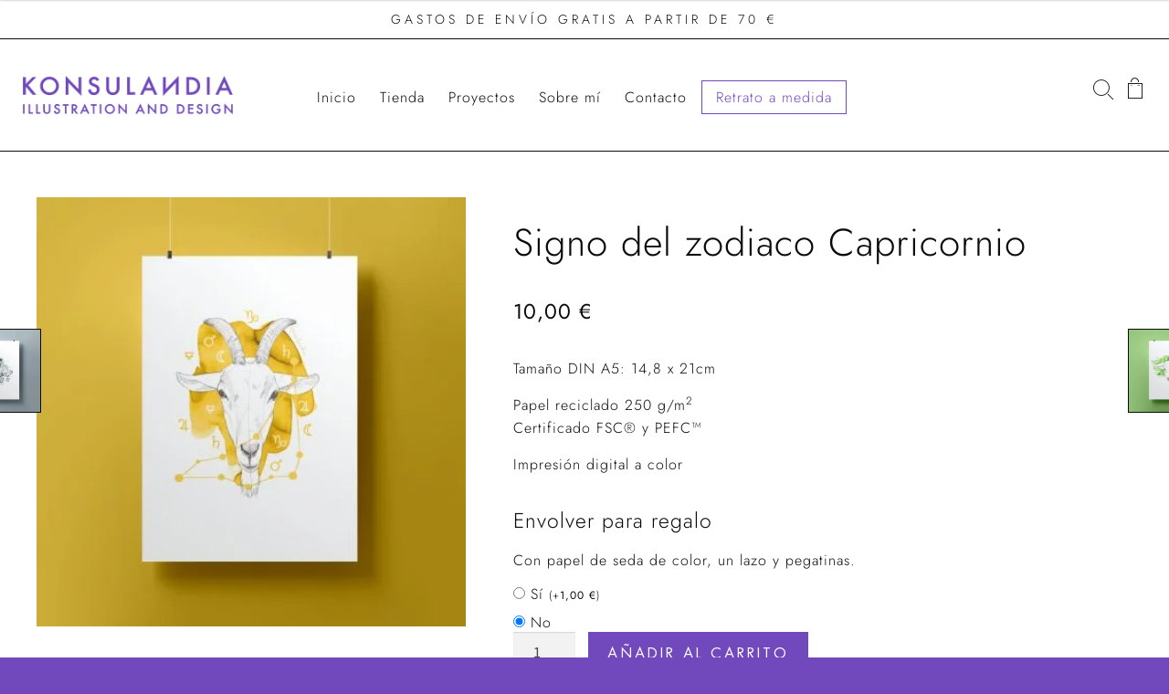

--- FILE ---
content_type: text/html; charset=UTF-8
request_url: https://konsulandia.com/producto/signo-del-zodiaco-capricornio/
body_size: 35981
content:
<!doctype html>
<html lang="es" prefix="og: https://ogp.me/ns#">
<head>
<meta charset="UTF-8">
<meta name="viewport" content="width=device-width, initial-scale=1">
<link rel="profile" href="http://gmpg.org/xfn/11">
<link rel="pingback" href="https://konsulandia.com/xmlrpc.php">

	<style>img:is([sizes="auto" i], [sizes^="auto," i]) { contain-intrinsic-size: 3000px 1500px }</style>
	
<!-- Optimización para motores de búsqueda de Rank Math -  https://rankmath.com/ -->
<title>Signo del zodiaco Capricornio | Konsulandia</title>
<meta name="description" content="Tamaño DIN A5: 14,8 x 21cm Papel reciclado 250 g/m2 Certificado FSC® y PEFC&#x2122; Impresión digital a color"/>
<meta name="robots" content="follow, index, max-snippet:-1, max-video-preview:-1, max-image-preview:large"/>
<link rel="canonical" href="https://konsulandia.com/producto/signo-del-zodiaco-capricornio/" />
<meta property="og:locale" content="es_ES" />
<meta property="og:type" content="product" />
<meta property="og:title" content="Signo del zodiaco Capricornio | Konsulandia" />
<meta property="og:description" content="Tamaño DIN A5: 14,8 x 21cm Papel reciclado 250 g/m2 Certificado FSC® y PEFC&#x2122; Impresión digital a color" />
<meta property="og:url" content="https://konsulandia.com/producto/signo-del-zodiaco-capricornio/" />
<meta property="og:site_name" content="Konsulandia" />
<meta property="og:updated_time" content="2025-02-06T11:55:17+01:00" />
<meta property="og:image" content="https://konsulandia.com/wp-content/uploads/2022/12/horoscopo-signo-del-zodiaco-capricornio-konsu-llorente.jpg" />
<meta property="og:image:secure_url" content="https://konsulandia.com/wp-content/uploads/2022/12/horoscopo-signo-del-zodiaco-capricornio-konsu-llorente.jpg" />
<meta property="og:image:width" content="1200" />
<meta property="og:image:height" content="1200" />
<meta property="og:image:alt" content="Signo del zodiaco Capricornio" />
<meta property="og:image:type" content="image/jpeg" />
<meta property="product:price:amount" content="10" />
<meta property="product:price:currency" content="EUR" />
<meta property="product:availability" content="instock" />
<meta name="twitter:card" content="summary_large_image" />
<meta name="twitter:title" content="Signo del zodiaco Capricornio | Konsulandia" />
<meta name="twitter:description" content="Tamaño DIN A5: 14,8 x 21cm Papel reciclado 250 g/m2 Certificado FSC® y PEFC&#x2122; Impresión digital a color" />
<meta name="twitter:image" content="https://konsulandia.com/wp-content/uploads/2022/12/horoscopo-signo-del-zodiaco-capricornio-konsu-llorente.jpg" />
<script type="application/ld+json" class="rank-math-schema">{"@context":"https://schema.org","@graph":[{"@type":"Organization","@id":"https://konsulandia.com/#organization","name":"Konsulandia","url":"https://konsulandia.com","logo":{"@type":"ImageObject","@id":"https://konsulandia.com/#logo","url":"https://konsulandia.com/wp-content/uploads/2023/02/logo-konsulandia-1.png","contentUrl":"https://konsulandia.com/wp-content/uploads/2023/02/logo-konsulandia-1.png","caption":"Konsulandia","inLanguage":"es","width":"500","height":"92"}},{"@type":"WebSite","@id":"https://konsulandia.com/#website","url":"https://konsulandia.com","name":"Konsulandia","alternateName":"Konsulandia","publisher":{"@id":"https://konsulandia.com/#organization"},"inLanguage":"es"},{"@type":"ImageObject","@id":"https://konsulandia.com/wp-content/uploads/2022/12/horoscopo-signo-del-zodiaco-capricornio-konsu-llorente.jpg","url":"https://konsulandia.com/wp-content/uploads/2022/12/horoscopo-signo-del-zodiaco-capricornio-konsu-llorente.jpg","width":"1200","height":"1200","inLanguage":"es"},{"@type":"ItemPage","@id":"https://konsulandia.com/producto/signo-del-zodiaco-capricornio/#webpage","url":"https://konsulandia.com/producto/signo-del-zodiaco-capricornio/","name":"Signo del zodiaco Capricornio | Konsulandia","datePublished":"2023-03-01T20:00:38+01:00","dateModified":"2025-02-06T11:55:17+01:00","isPartOf":{"@id":"https://konsulandia.com/#website"},"primaryImageOfPage":{"@id":"https://konsulandia.com/wp-content/uploads/2022/12/horoscopo-signo-del-zodiaco-capricornio-konsu-llorente.jpg"},"inLanguage":"es"},{"@type":"Product","name":"Signo del zodiaco Capricornio | Konsulandia","description":"Tama\u00f1o DIN A5: 14,8 x 21cm Papel reciclado 250 g/m2 Certificado FSC\u00ae y PEFC&#x2122; Impresi\u00f3n digital a color","category":"Zodiaco","mainEntityOfPage":{"@id":"https://konsulandia.com/producto/signo-del-zodiaco-capricornio/#webpage"},"weight":{"@type":"QuantitativeValue","unitCode":"KGM","value":"0.072"},"image":[{"@type":"ImageObject","url":"https://konsulandia.com/wp-content/uploads/2022/12/horoscopo-signo-del-zodiaco-capricornio-konsu-llorente.jpg","height":"1200","width":"1200"}],"offers":{"@type":"Offer","price":"10.00","priceCurrency":"EUR","priceValidUntil":"2027-12-31","availability":"https://schema.org/InStock","itemCondition":"NewCondition","url":"https://konsulandia.com/producto/signo-del-zodiaco-capricornio/","seller":{"@type":"Organization","@id":"https://konsulandia.com/","name":"Konsulandia","url":"https://konsulandia.com","logo":"https://konsulandia.com/wp-content/uploads/2023/02/logo-konsulandia-1.png"}},"@id":"https://konsulandia.com/producto/signo-del-zodiaco-capricornio/#richSnippet"}]}</script>
<!-- /Plugin Rank Math WordPress SEO -->

<link rel='dns-prefetch' href='//unpkg.com' />
<link rel='dns-prefetch' href='//fonts.googleapis.com' />
<link rel="alternate" type="application/rss+xml" title="Konsulandia &raquo; Feed" href="https://konsulandia.com/feed/" />
<link rel="alternate" type="application/rss+xml" title="Konsulandia &raquo; Feed de los comentarios" href="https://konsulandia.com/comments/feed/" />
<script>
window._wpemojiSettings = {"baseUrl":"https:\/\/s.w.org\/images\/core\/emoji\/16.0.1\/72x72\/","ext":".png","svgUrl":"https:\/\/s.w.org\/images\/core\/emoji\/16.0.1\/svg\/","svgExt":".svg","source":{"concatemoji":"https:\/\/konsulandia.com\/wp-includes\/js\/wp-emoji-release.min.js?ver=6.8.3"}};
/*! This file is auto-generated */
!function(s,n){var o,i,e;function c(e){try{var t={supportTests:e,timestamp:(new Date).valueOf()};sessionStorage.setItem(o,JSON.stringify(t))}catch(e){}}function p(e,t,n){e.clearRect(0,0,e.canvas.width,e.canvas.height),e.fillText(t,0,0);var t=new Uint32Array(e.getImageData(0,0,e.canvas.width,e.canvas.height).data),a=(e.clearRect(0,0,e.canvas.width,e.canvas.height),e.fillText(n,0,0),new Uint32Array(e.getImageData(0,0,e.canvas.width,e.canvas.height).data));return t.every(function(e,t){return e===a[t]})}function u(e,t){e.clearRect(0,0,e.canvas.width,e.canvas.height),e.fillText(t,0,0);for(var n=e.getImageData(16,16,1,1),a=0;a<n.data.length;a++)if(0!==n.data[a])return!1;return!0}function f(e,t,n,a){switch(t){case"flag":return n(e,"\ud83c\udff3\ufe0f\u200d\u26a7\ufe0f","\ud83c\udff3\ufe0f\u200b\u26a7\ufe0f")?!1:!n(e,"\ud83c\udde8\ud83c\uddf6","\ud83c\udde8\u200b\ud83c\uddf6")&&!n(e,"\ud83c\udff4\udb40\udc67\udb40\udc62\udb40\udc65\udb40\udc6e\udb40\udc67\udb40\udc7f","\ud83c\udff4\u200b\udb40\udc67\u200b\udb40\udc62\u200b\udb40\udc65\u200b\udb40\udc6e\u200b\udb40\udc67\u200b\udb40\udc7f");case"emoji":return!a(e,"\ud83e\udedf")}return!1}function g(e,t,n,a){var r="undefined"!=typeof WorkerGlobalScope&&self instanceof WorkerGlobalScope?new OffscreenCanvas(300,150):s.createElement("canvas"),o=r.getContext("2d",{willReadFrequently:!0}),i=(o.textBaseline="top",o.font="600 32px Arial",{});return e.forEach(function(e){i[e]=t(o,e,n,a)}),i}function t(e){var t=s.createElement("script");t.src=e,t.defer=!0,s.head.appendChild(t)}"undefined"!=typeof Promise&&(o="wpEmojiSettingsSupports",i=["flag","emoji"],n.supports={everything:!0,everythingExceptFlag:!0},e=new Promise(function(e){s.addEventListener("DOMContentLoaded",e,{once:!0})}),new Promise(function(t){var n=function(){try{var e=JSON.parse(sessionStorage.getItem(o));if("object"==typeof e&&"number"==typeof e.timestamp&&(new Date).valueOf()<e.timestamp+604800&&"object"==typeof e.supportTests)return e.supportTests}catch(e){}return null}();if(!n){if("undefined"!=typeof Worker&&"undefined"!=typeof OffscreenCanvas&&"undefined"!=typeof URL&&URL.createObjectURL&&"undefined"!=typeof Blob)try{var e="postMessage("+g.toString()+"("+[JSON.stringify(i),f.toString(),p.toString(),u.toString()].join(",")+"));",a=new Blob([e],{type:"text/javascript"}),r=new Worker(URL.createObjectURL(a),{name:"wpTestEmojiSupports"});return void(r.onmessage=function(e){c(n=e.data),r.terminate(),t(n)})}catch(e){}c(n=g(i,f,p,u))}t(n)}).then(function(e){for(var t in e)n.supports[t]=e[t],n.supports.everything=n.supports.everything&&n.supports[t],"flag"!==t&&(n.supports.everythingExceptFlag=n.supports.everythingExceptFlag&&n.supports[t]);n.supports.everythingExceptFlag=n.supports.everythingExceptFlag&&!n.supports.flag,n.DOMReady=!1,n.readyCallback=function(){n.DOMReady=!0}}).then(function(){return e}).then(function(){var e;n.supports.everything||(n.readyCallback(),(e=n.source||{}).concatemoji?t(e.concatemoji):e.wpemoji&&e.twemoji&&(t(e.twemoji),t(e.wpemoji)))}))}((window,document),window._wpemojiSettings);
</script>
<link rel='stylesheet' id='argpd-informbox-css' href='https://konsulandia.com/wp-content/plugins/adapta-rgpd/assets/css/inform-box-simple.css?ver=1.3.9' media='all' />
<link rel='stylesheet' id='argpd-cookies-eu-banner-css' href='https://konsulandia.com/wp-content/plugins/adapta-rgpd/assets/css/cookies-banner-classic.css?ver=1.3.9' media='all' />
<style id='wp-emoji-styles-inline-css'>

	img.wp-smiley, img.emoji {
		display: inline !important;
		border: none !important;
		box-shadow: none !important;
		height: 1em !important;
		width: 1em !important;
		margin: 0 0.07em !important;
		vertical-align: -0.1em !important;
		background: none !important;
		padding: 0 !important;
	}
</style>
<link rel='stylesheet' id='wp-block-library-css' href='https://konsulandia.com/wp-includes/css/dist/block-library/style.min.css?ver=6.8.3' media='all' />
<style id='wp-block-library-theme-inline-css'>
.wp-block-audio :where(figcaption){color:#555;font-size:13px;text-align:center}.is-dark-theme .wp-block-audio :where(figcaption){color:#ffffffa6}.wp-block-audio{margin:0 0 1em}.wp-block-code{border:1px solid #ccc;border-radius:4px;font-family:Menlo,Consolas,monaco,monospace;padding:.8em 1em}.wp-block-embed :where(figcaption){color:#555;font-size:13px;text-align:center}.is-dark-theme .wp-block-embed :where(figcaption){color:#ffffffa6}.wp-block-embed{margin:0 0 1em}.blocks-gallery-caption{color:#555;font-size:13px;text-align:center}.is-dark-theme .blocks-gallery-caption{color:#ffffffa6}:root :where(.wp-block-image figcaption){color:#555;font-size:13px;text-align:center}.is-dark-theme :root :where(.wp-block-image figcaption){color:#ffffffa6}.wp-block-image{margin:0 0 1em}.wp-block-pullquote{border-bottom:4px solid;border-top:4px solid;color:currentColor;margin-bottom:1.75em}.wp-block-pullquote cite,.wp-block-pullquote footer,.wp-block-pullquote__citation{color:currentColor;font-size:.8125em;font-style:normal;text-transform:uppercase}.wp-block-quote{border-left:.25em solid;margin:0 0 1.75em;padding-left:1em}.wp-block-quote cite,.wp-block-quote footer{color:currentColor;font-size:.8125em;font-style:normal;position:relative}.wp-block-quote:where(.has-text-align-right){border-left:none;border-right:.25em solid;padding-left:0;padding-right:1em}.wp-block-quote:where(.has-text-align-center){border:none;padding-left:0}.wp-block-quote.is-large,.wp-block-quote.is-style-large,.wp-block-quote:where(.is-style-plain){border:none}.wp-block-search .wp-block-search__label{font-weight:700}.wp-block-search__button{border:1px solid #ccc;padding:.375em .625em}:where(.wp-block-group.has-background){padding:1.25em 2.375em}.wp-block-separator.has-css-opacity{opacity:.4}.wp-block-separator{border:none;border-bottom:2px solid;margin-left:auto;margin-right:auto}.wp-block-separator.has-alpha-channel-opacity{opacity:1}.wp-block-separator:not(.is-style-wide):not(.is-style-dots){width:100px}.wp-block-separator.has-background:not(.is-style-dots){border-bottom:none;height:1px}.wp-block-separator.has-background:not(.is-style-wide):not(.is-style-dots){height:2px}.wp-block-table{margin:0 0 1em}.wp-block-table td,.wp-block-table th{word-break:normal}.wp-block-table :where(figcaption){color:#555;font-size:13px;text-align:center}.is-dark-theme .wp-block-table :where(figcaption){color:#ffffffa6}.wp-block-video :where(figcaption){color:#555;font-size:13px;text-align:center}.is-dark-theme .wp-block-video :where(figcaption){color:#ffffffa6}.wp-block-video{margin:0 0 1em}:root :where(.wp-block-template-part.has-background){margin-bottom:0;margin-top:0;padding:1.25em 2.375em}
</style>
<style id='classic-theme-styles-inline-css'>
/*! This file is auto-generated */
.wp-block-button__link{color:#fff;background-color:#32373c;border-radius:9999px;box-shadow:none;text-decoration:none;padding:calc(.667em + 2px) calc(1.333em + 2px);font-size:1.125em}.wp-block-file__button{background:#32373c;color:#fff;text-decoration:none}
</style>
<link rel='stylesheet' id='storefront-gutenberg-blocks-css' href='https://konsulandia.com/wp-content/themes/storefront/assets/css/base/gutenberg-blocks.css?ver=4.6.0' media='all' />
<style id='storefront-gutenberg-blocks-inline-css'>

				.wp-block-button__link:not(.has-text-color) {
					color: #ffffff;
				}

				.wp-block-button__link:not(.has-text-color):hover,
				.wp-block-button__link:not(.has-text-color):focus,
				.wp-block-button__link:not(.has-text-color):active {
					color: #ffffff;
				}

				.wp-block-button__link:not(.has-background) {
					background-color: #7248bd;
				}

				.wp-block-button__link:not(.has-background):hover,
				.wp-block-button__link:not(.has-background):focus,
				.wp-block-button__link:not(.has-background):active {
					border-color: #592fa4;
					background-color: #592fa4;
				}

				.wc-block-grid__products .wc-block-grid__product .wp-block-button__link {
					background-color: #7248bd;
					border-color: #7248bd;
					color: #ffffff;
				}

				.wp-block-quote footer,
				.wp-block-quote cite,
				.wp-block-quote__citation {
					color: #0a0a0a;
				}

				.wp-block-pullquote cite,
				.wp-block-pullquote footer,
				.wp-block-pullquote__citation {
					color: #0a0a0a;
				}

				.wp-block-image figcaption {
					color: #0a0a0a;
				}

				.wp-block-separator.is-style-dots::before {
					color: #0a0a0a;
				}

				.wp-block-file a.wp-block-file__button {
					color: #ffffff;
					background-color: #7248bd;
					border-color: #7248bd;
				}

				.wp-block-file a.wp-block-file__button:hover,
				.wp-block-file a.wp-block-file__button:focus,
				.wp-block-file a.wp-block-file__button:active {
					color: #ffffff;
					background-color: #592fa4;
				}

				.wp-block-code,
				.wp-block-preformatted pre {
					color: #0a0a0a;
				}

				.wp-block-table:not( .has-background ):not( .is-style-stripes ) tbody tr:nth-child(2n) td {
					background-color: #fdfdfd;
				}

				.wp-block-cover .wp-block-cover__inner-container h1:not(.has-text-color),
				.wp-block-cover .wp-block-cover__inner-container h2:not(.has-text-color),
				.wp-block-cover .wp-block-cover__inner-container h3:not(.has-text-color),
				.wp-block-cover .wp-block-cover__inner-container h4:not(.has-text-color),
				.wp-block-cover .wp-block-cover__inner-container h5:not(.has-text-color),
				.wp-block-cover .wp-block-cover__inner-container h6:not(.has-text-color) {
					color: #000000;
				}

				.wc-block-components-price-slider__range-input-progress,
				.rtl .wc-block-components-price-slider__range-input-progress {
					--range-color: #7248bd;
				}

				/* Target only IE11 */
				@media all and (-ms-high-contrast: none), (-ms-high-contrast: active) {
					.wc-block-components-price-slider__range-input-progress {
						background: #7248bd;
					}
				}

				.wc-block-components-button:not(.is-link) {
					background-color: #ffffff;
					color: #7248bd;
				}

				.wc-block-components-button:not(.is-link):hover,
				.wc-block-components-button:not(.is-link):focus,
				.wc-block-components-button:not(.is-link):active {
					background-color: #e6e6e6;
					color: #7248bd;
				}

				.wc-block-components-button:not(.is-link):disabled {
					background-color: #ffffff;
					color: #7248bd;
				}

				.wc-block-cart__submit-container {
					background-color: #ffffff;
				}

				.wc-block-cart__submit-container::before {
					color: rgba(220,220,220,0.5);
				}

				.wc-block-components-order-summary-item__quantity {
					background-color: #ffffff;
					border-color: #0a0a0a;
					box-shadow: 0 0 0 2px #ffffff;
					color: #0a0a0a;
				}
			
</style>
<style id='global-styles-inline-css'>
:root{--wp--preset--aspect-ratio--square: 1;--wp--preset--aspect-ratio--4-3: 4/3;--wp--preset--aspect-ratio--3-4: 3/4;--wp--preset--aspect-ratio--3-2: 3/2;--wp--preset--aspect-ratio--2-3: 2/3;--wp--preset--aspect-ratio--16-9: 16/9;--wp--preset--aspect-ratio--9-16: 9/16;--wp--preset--color--black: #0a0a0a;--wp--preset--color--cyan-bluish-gray: #abb8c3;--wp--preset--color--white: #FFFFFF;--wp--preset--color--pale-pink: #f78da7;--wp--preset--color--vivid-red: #cf2e2e;--wp--preset--color--luminous-vivid-orange: #ff6900;--wp--preset--color--luminous-vivid-amber: #fcb900;--wp--preset--color--light-green-cyan: #7bdcb5;--wp--preset--color--vivid-green-cyan: #00d084;--wp--preset--color--pale-cyan-blue: #8ed1fc;--wp--preset--color--vivid-cyan-blue: #0693e3;--wp--preset--color--vivid-purple: #9b51e0;--wp--preset--color--gray: #bfbfbf;--wp--preset--color--purple: #7248bd;--wp--preset--gradient--vivid-cyan-blue-to-vivid-purple: linear-gradient(135deg,rgba(6,147,227,1) 0%,rgb(155,81,224) 100%);--wp--preset--gradient--light-green-cyan-to-vivid-green-cyan: linear-gradient(135deg,rgb(122,220,180) 0%,rgb(0,208,130) 100%);--wp--preset--gradient--luminous-vivid-amber-to-luminous-vivid-orange: linear-gradient(135deg,rgba(252,185,0,1) 0%,rgba(255,105,0,1) 100%);--wp--preset--gradient--luminous-vivid-orange-to-vivid-red: linear-gradient(135deg,rgba(255,105,0,1) 0%,rgb(207,46,46) 100%);--wp--preset--gradient--very-light-gray-to-cyan-bluish-gray: linear-gradient(135deg,rgb(238,238,238) 0%,rgb(169,184,195) 100%);--wp--preset--gradient--cool-to-warm-spectrum: linear-gradient(135deg,rgb(74,234,220) 0%,rgb(151,120,209) 20%,rgb(207,42,186) 40%,rgb(238,44,130) 60%,rgb(251,105,98) 80%,rgb(254,248,76) 100%);--wp--preset--gradient--blush-light-purple: linear-gradient(135deg,rgb(255,206,236) 0%,rgb(152,150,240) 100%);--wp--preset--gradient--blush-bordeaux: linear-gradient(135deg,rgb(254,205,165) 0%,rgb(254,45,45) 50%,rgb(107,0,62) 100%);--wp--preset--gradient--luminous-dusk: linear-gradient(135deg,rgb(255,203,112) 0%,rgb(199,81,192) 50%,rgb(65,88,208) 100%);--wp--preset--gradient--pale-ocean: linear-gradient(135deg,rgb(255,245,203) 0%,rgb(182,227,212) 50%,rgb(51,167,181) 100%);--wp--preset--gradient--electric-grass: linear-gradient(135deg,rgb(202,248,128) 0%,rgb(113,206,126) 100%);--wp--preset--gradient--midnight: linear-gradient(135deg,rgb(2,3,129) 0%,rgb(40,116,252) 100%);--wp--preset--font-size--small: 14px;--wp--preset--font-size--medium: 23px;--wp--preset--font-size--large: 26px;--wp--preset--font-size--x-large: 42px;--wp--preset--font-size--normal: 16px;--wp--preset--font-size--huge: 37px;--wp--preset--spacing--20: 0.44rem;--wp--preset--spacing--30: 0.67rem;--wp--preset--spacing--40: 1rem;--wp--preset--spacing--50: 1.5rem;--wp--preset--spacing--60: 2.25rem;--wp--preset--spacing--70: 3.38rem;--wp--preset--spacing--80: 5.06rem;--wp--preset--shadow--natural: 6px 6px 9px rgba(0, 0, 0, 0.2);--wp--preset--shadow--deep: 12px 12px 50px rgba(0, 0, 0, 0.4);--wp--preset--shadow--sharp: 6px 6px 0px rgba(0, 0, 0, 0.2);--wp--preset--shadow--outlined: 6px 6px 0px -3px rgba(255, 255, 255, 1), 6px 6px rgba(0, 0, 0, 1);--wp--preset--shadow--crisp: 6px 6px 0px rgba(0, 0, 0, 1);}:root :where(.is-layout-flow) > :first-child{margin-block-start: 0;}:root :where(.is-layout-flow) > :last-child{margin-block-end: 0;}:root :where(.is-layout-flow) > *{margin-block-start: 24px;margin-block-end: 0;}:root :where(.is-layout-constrained) > :first-child{margin-block-start: 0;}:root :where(.is-layout-constrained) > :last-child{margin-block-end: 0;}:root :where(.is-layout-constrained) > *{margin-block-start: 24px;margin-block-end: 0;}:root :where(.is-layout-flex){gap: 24px;}:root :where(.is-layout-grid){gap: 24px;}body .is-layout-flex{display: flex;}.is-layout-flex{flex-wrap: wrap;align-items: center;}.is-layout-flex > :is(*, div){margin: 0;}body .is-layout-grid{display: grid;}.is-layout-grid > :is(*, div){margin: 0;}.has-black-color{color: var(--wp--preset--color--black) !important;}.has-cyan-bluish-gray-color{color: var(--wp--preset--color--cyan-bluish-gray) !important;}.has-white-color{color: var(--wp--preset--color--white) !important;}.has-pale-pink-color{color: var(--wp--preset--color--pale-pink) !important;}.has-vivid-red-color{color: var(--wp--preset--color--vivid-red) !important;}.has-luminous-vivid-orange-color{color: var(--wp--preset--color--luminous-vivid-orange) !important;}.has-luminous-vivid-amber-color{color: var(--wp--preset--color--luminous-vivid-amber) !important;}.has-light-green-cyan-color{color: var(--wp--preset--color--light-green-cyan) !important;}.has-vivid-green-cyan-color{color: var(--wp--preset--color--vivid-green-cyan) !important;}.has-pale-cyan-blue-color{color: var(--wp--preset--color--pale-cyan-blue) !important;}.has-vivid-cyan-blue-color{color: var(--wp--preset--color--vivid-cyan-blue) !important;}.has-vivid-purple-color{color: var(--wp--preset--color--vivid-purple) !important;}.has-gray-color{color: var(--wp--preset--color--gray) !important;}.has-purple-color{color: var(--wp--preset--color--purple) !important;}.has-black-background-color{background-color: var(--wp--preset--color--black) !important;}.has-cyan-bluish-gray-background-color{background-color: var(--wp--preset--color--cyan-bluish-gray) !important;}.has-white-background-color{background-color: var(--wp--preset--color--white) !important;}.has-pale-pink-background-color{background-color: var(--wp--preset--color--pale-pink) !important;}.has-vivid-red-background-color{background-color: var(--wp--preset--color--vivid-red) !important;}.has-luminous-vivid-orange-background-color{background-color: var(--wp--preset--color--luminous-vivid-orange) !important;}.has-luminous-vivid-amber-background-color{background-color: var(--wp--preset--color--luminous-vivid-amber) !important;}.has-light-green-cyan-background-color{background-color: var(--wp--preset--color--light-green-cyan) !important;}.has-vivid-green-cyan-background-color{background-color: var(--wp--preset--color--vivid-green-cyan) !important;}.has-pale-cyan-blue-background-color{background-color: var(--wp--preset--color--pale-cyan-blue) !important;}.has-vivid-cyan-blue-background-color{background-color: var(--wp--preset--color--vivid-cyan-blue) !important;}.has-vivid-purple-background-color{background-color: var(--wp--preset--color--vivid-purple) !important;}.has-gray-background-color{background-color: var(--wp--preset--color--gray) !important;}.has-purple-background-color{background-color: var(--wp--preset--color--purple) !important;}.has-black-border-color{border-color: var(--wp--preset--color--black) !important;}.has-cyan-bluish-gray-border-color{border-color: var(--wp--preset--color--cyan-bluish-gray) !important;}.has-white-border-color{border-color: var(--wp--preset--color--white) !important;}.has-pale-pink-border-color{border-color: var(--wp--preset--color--pale-pink) !important;}.has-vivid-red-border-color{border-color: var(--wp--preset--color--vivid-red) !important;}.has-luminous-vivid-orange-border-color{border-color: var(--wp--preset--color--luminous-vivid-orange) !important;}.has-luminous-vivid-amber-border-color{border-color: var(--wp--preset--color--luminous-vivid-amber) !important;}.has-light-green-cyan-border-color{border-color: var(--wp--preset--color--light-green-cyan) !important;}.has-vivid-green-cyan-border-color{border-color: var(--wp--preset--color--vivid-green-cyan) !important;}.has-pale-cyan-blue-border-color{border-color: var(--wp--preset--color--pale-cyan-blue) !important;}.has-vivid-cyan-blue-border-color{border-color: var(--wp--preset--color--vivid-cyan-blue) !important;}.has-vivid-purple-border-color{border-color: var(--wp--preset--color--vivid-purple) !important;}.has-gray-border-color{border-color: var(--wp--preset--color--gray) !important;}.has-purple-border-color{border-color: var(--wp--preset--color--purple) !important;}.has-vivid-cyan-blue-to-vivid-purple-gradient-background{background: var(--wp--preset--gradient--vivid-cyan-blue-to-vivid-purple) !important;}.has-light-green-cyan-to-vivid-green-cyan-gradient-background{background: var(--wp--preset--gradient--light-green-cyan-to-vivid-green-cyan) !important;}.has-luminous-vivid-amber-to-luminous-vivid-orange-gradient-background{background: var(--wp--preset--gradient--luminous-vivid-amber-to-luminous-vivid-orange) !important;}.has-luminous-vivid-orange-to-vivid-red-gradient-background{background: var(--wp--preset--gradient--luminous-vivid-orange-to-vivid-red) !important;}.has-very-light-gray-to-cyan-bluish-gray-gradient-background{background: var(--wp--preset--gradient--very-light-gray-to-cyan-bluish-gray) !important;}.has-cool-to-warm-spectrum-gradient-background{background: var(--wp--preset--gradient--cool-to-warm-spectrum) !important;}.has-blush-light-purple-gradient-background{background: var(--wp--preset--gradient--blush-light-purple) !important;}.has-blush-bordeaux-gradient-background{background: var(--wp--preset--gradient--blush-bordeaux) !important;}.has-luminous-dusk-gradient-background{background: var(--wp--preset--gradient--luminous-dusk) !important;}.has-pale-ocean-gradient-background{background: var(--wp--preset--gradient--pale-ocean) !important;}.has-electric-grass-gradient-background{background: var(--wp--preset--gradient--electric-grass) !important;}.has-midnight-gradient-background{background: var(--wp--preset--gradient--midnight) !important;}.has-small-font-size{font-size: var(--wp--preset--font-size--small) !important;}.has-medium-font-size{font-size: var(--wp--preset--font-size--medium) !important;}.has-large-font-size{font-size: var(--wp--preset--font-size--large) !important;}.has-x-large-font-size{font-size: var(--wp--preset--font-size--x-large) !important;}.has-normal-font-size{font-size: var(--wp--preset--font-size--normal) !important;}.has-huge-font-size{font-size: var(--wp--preset--font-size--huge) !important;}
:root :where(.wp-block-pullquote){font-size: 1.5em;line-height: 1.6;}
</style>
<link rel='stylesheet' id='contact-form-7-css' href='https://konsulandia.com/wp-content/plugins/contact-form-7/includes/css/styles.css?ver=6.0.6' media='all' />
<link rel='stylesheet' id='photoswipe-css' href='https://konsulandia.com/wp-content/plugins/woocommerce/assets/css/photoswipe/photoswipe.min.css?ver=9.8.6' media='all' />
<link rel='stylesheet' id='photoswipe-default-skin-css' href='https://konsulandia.com/wp-content/plugins/woocommerce/assets/css/photoswipe/default-skin/default-skin.min.css?ver=9.8.6' media='all' />
<style id='woocommerce-inline-inline-css'>
.woocommerce form .form-row .required { visibility: visible; }
</style>
<link rel='stylesheet' id='brands-styles-css' href='https://konsulandia.com/wp-content/plugins/woocommerce/assets/css/brands.css?ver=9.8.6' media='all' />
<link rel='stylesheet' id='font-style-css-css' href='https://konsulandia.com/wp-content/themes/blueandpurple/fonts/style.css?ver=6.8.3' media='all' />
<link rel='stylesheet' id='dashicons-css' href='https://konsulandia.com/wp-includes/css/dashicons.min.css?ver=6.8.3' media='all' />
<style id='dashicons-inline-css'>
[data-font="Dashicons"]:before {font-family: 'Dashicons' !important;content: attr(data-icon) !important;speak: none !important;font-weight: normal !important;font-variant: normal !important;text-transform: none !important;line-height: 1 !important;font-style: normal !important;-webkit-font-smoothing: antialiased !important;-moz-osx-font-smoothing: grayscale !important;}
</style>
<link rel='stylesheet' id='storefront-style-css' href='https://konsulandia.com/wp-content/themes/storefront/style.css?ver=4.6.0' media='all' />
<style id='storefront-style-inline-css'>

			.main-navigation ul li a,
			.site-title a,
			ul.menu li a,
			.site-branding h1 a,
			button.menu-toggle,
			button.menu-toggle:hover,
			.handheld-navigation .dropdown-toggle {
				color: #0a0a0a;
			}

			button.menu-toggle,
			button.menu-toggle:hover {
				border-color: #0a0a0a;
			}

			.main-navigation ul li a:hover,
			.main-navigation ul li:hover > a,
			.site-title a:hover,
			.site-header ul.menu li.current-menu-item > a {
				color: #4b4b4b;
			}

			table:not( .has-background ) th {
				background-color: #f8f8f8;
			}

			table:not( .has-background ) tbody td {
				background-color: #fdfdfd;
			}

			table:not( .has-background ) tbody tr:nth-child(2n) td,
			fieldset,
			fieldset legend {
				background-color: #fbfbfb;
			}

			.site-header,
			.secondary-navigation ul ul,
			.main-navigation ul.menu > li.menu-item-has-children:after,
			.secondary-navigation ul.menu ul,
			.storefront-handheld-footer-bar,
			.storefront-handheld-footer-bar ul li > a,
			.storefront-handheld-footer-bar ul li.search .site-search,
			button.menu-toggle,
			button.menu-toggle:hover {
				background-color: #ffffff;
			}

			p.site-description,
			.site-header,
			.storefront-handheld-footer-bar {
				color: #0a0a0a;
			}

			button.menu-toggle:after,
			button.menu-toggle:before,
			button.menu-toggle span:before {
				background-color: #0a0a0a;
			}

			h1, h2, h3, h4, h5, h6, .wc-block-grid__product-title {
				color: #0a0a0a;
			}

			.widget h1 {
				border-bottom-color: #0a0a0a;
			}

			body,
			.secondary-navigation a {
				color: #0a0a0a;
			}

			.widget-area .widget a,
			.hentry .entry-header .posted-on a,
			.hentry .entry-header .post-author a,
			.hentry .entry-header .post-comments a,
			.hentry .entry-header .byline a {
				color: #0f0f0f;
			}

			a {
				color: #7248bd;
			}

			a:focus,
			button:focus,
			.button.alt:focus,
			input:focus,
			textarea:focus,
			input[type="button"]:focus,
			input[type="reset"]:focus,
			input[type="submit"]:focus,
			input[type="email"]:focus,
			input[type="tel"]:focus,
			input[type="url"]:focus,
			input[type="password"]:focus,
			input[type="search"]:focus {
				outline-color: #7248bd;
			}

			button, input[type="button"], input[type="reset"], input[type="submit"], .button, .widget a.button {
				background-color: #7248bd;
				border-color: #7248bd;
				color: #ffffff;
			}

			button:hover, input[type="button"]:hover, input[type="reset"]:hover, input[type="submit"]:hover, .button:hover, .widget a.button:hover {
				background-color: #592fa4;
				border-color: #592fa4;
				color: #ffffff;
			}

			button.alt, input[type="button"].alt, input[type="reset"].alt, input[type="submit"].alt, .button.alt, .widget-area .widget a.button.alt {
				background-color: #ffffff;
				border-color: #ffffff;
				color: #7248bd;
			}

			button.alt:hover, input[type="button"].alt:hover, input[type="reset"].alt:hover, input[type="submit"].alt:hover, .button.alt:hover, .widget-area .widget a.button.alt:hover {
				background-color: #e6e6e6;
				border-color: #e6e6e6;
				color: #7248bd;
			}

			.pagination .page-numbers li .page-numbers.current {
				background-color: #e6e6e6;
				color: #000000;
			}

			#comments .comment-list .comment-content .comment-text {
				background-color: #f8f8f8;
			}

			.site-footer {
				background-color: #ffffff;
				color: #0a0a0a;
			}

			.site-footer a:not(.button):not(.components-button) {
				color: #7248bd;
			}

			.site-footer .storefront-handheld-footer-bar a:not(.button):not(.components-button) {
				color: #0a0a0a;
			}

			.site-footer h1, .site-footer h2, .site-footer h3, .site-footer h4, .site-footer h5, .site-footer h6, .site-footer .widget .widget-title, .site-footer .widget .widgettitle {
				color: #0a0a0a;
			}

			.page-template-template-homepage.has-post-thumbnail .type-page.has-post-thumbnail .entry-title {
				color: #000000;
			}

			.page-template-template-homepage.has-post-thumbnail .type-page.has-post-thumbnail .entry-content {
				color: #0a0a0a;
			}

			@media screen and ( min-width: 768px ) {
				.secondary-navigation ul.menu a:hover {
					color: #232323;
				}

				.secondary-navigation ul.menu a {
					color: #0a0a0a;
				}

				.main-navigation ul.menu ul.sub-menu,
				.main-navigation ul.nav-menu ul.children {
					background-color: #f0f0f0;
				}

				.site-header {
					border-bottom-color: #f0f0f0;
				}
			}
</style>
<link rel='stylesheet' id='storefront-icons-css' href='https://konsulandia.com/wp-content/themes/storefront/assets/css/base/icons.css?ver=4.6.0' media='all' />
<link rel='stylesheet' id='storefront-fonts-css' href='https://fonts.googleapis.com/css?family=Source+Sans+Pro%3A400%2C300%2C300italic%2C400italic%2C600%2C700%2C900&#038;subset=latin%2Clatin-ext&#038;ver=4.6.0' media='all' />
<link rel='stylesheet' id='flexible-shipping-free-shipping-css' href='https://konsulandia.com/wp-content/plugins/flexible-shipping/assets/dist/css/free-shipping.css?ver=6.1.2.2' media='all' />
<style id='akismet-widget-style-inline-css'>

			.a-stats {
				--akismet-color-mid-green: #357b49;
				--akismet-color-white: #fff;
				--akismet-color-light-grey: #f6f7f7;

				max-width: 350px;
				width: auto;
			}

			.a-stats * {
				all: unset;
				box-sizing: border-box;
			}

			.a-stats strong {
				font-weight: 600;
			}

			.a-stats a.a-stats__link,
			.a-stats a.a-stats__link:visited,
			.a-stats a.a-stats__link:active {
				background: var(--akismet-color-mid-green);
				border: none;
				box-shadow: none;
				border-radius: 8px;
				color: var(--akismet-color-white);
				cursor: pointer;
				display: block;
				font-family: -apple-system, BlinkMacSystemFont, 'Segoe UI', 'Roboto', 'Oxygen-Sans', 'Ubuntu', 'Cantarell', 'Helvetica Neue', sans-serif;
				font-weight: 500;
				padding: 12px;
				text-align: center;
				text-decoration: none;
				transition: all 0.2s ease;
			}

			/* Extra specificity to deal with TwentyTwentyOne focus style */
			.widget .a-stats a.a-stats__link:focus {
				background: var(--akismet-color-mid-green);
				color: var(--akismet-color-white);
				text-decoration: none;
			}

			.a-stats a.a-stats__link:hover {
				filter: brightness(110%);
				box-shadow: 0 4px 12px rgba(0, 0, 0, 0.06), 0 0 2px rgba(0, 0, 0, 0.16);
			}

			.a-stats .count {
				color: var(--akismet-color-white);
				display: block;
				font-size: 1.5em;
				line-height: 1.4;
				padding: 0 13px;
				white-space: nowrap;
			}
		
</style>
<link rel='stylesheet' id='yith_wapo_front-css' href='https://konsulandia.com/wp-content/plugins/yith-woocommerce-product-add-ons/assets/css/front.css?ver=4.21.0' media='all' />
<style id='yith_wapo_front-inline-css'>
:root{--yith-wapo-required-option-color:#AF2323;--yith-wapo-checkbox-style:5px;--yith-wapo-color-swatch-style:2px;--yith-wapo-label-font-size:12px;--yith-wapo-description-font-size:12px;--yith-wapo-color-swatch-size:40px;--yith-wapo-block-padding:0px 0px 0px 0px ;--yith-wapo-block-background-color:#ffffff;--yith-wapo-accent-color-color:#7248bd;--yith-wapo-form-border-color-color:#7248bd;--yith-wapo-price-box-colors-text:#474747;--yith-wapo-price-box-colors-background:#ffffff;--yith-wapo-uploads-file-colors-background:#f3f3f3;--yith-wapo-uploads-file-colors-border:#c4c4c4;--yith-wapo-tooltip-colors-text:#ffffff;--yith-wapo-tooltip-colors-background:#03bfac;}
</style>
<link rel='stylesheet' id='yith-plugin-fw-icon-font-css' href='https://konsulandia.com/wp-content/plugins/yith-woocommerce-product-add-ons/plugin-fw/assets/css/yith-icon.css?ver=4.7.3' media='all' />
<link rel='stylesheet' id='storefront-woocommerce-style-css' href='https://konsulandia.com/wp-content/themes/storefront/assets/css/woocommerce/woocommerce.css?ver=4.6.0' media='all' />
<style id='storefront-woocommerce-style-inline-css'>
@font-face {
				font-family: star;
				src: url(https://konsulandia.com/wp-content/plugins/woocommerce/assets/fonts/star.eot);
				src:
					url(https://konsulandia.com/wp-content/plugins/woocommerce/assets/fonts/star.eot?#iefix) format("embedded-opentype"),
					url(https://konsulandia.com/wp-content/plugins/woocommerce/assets/fonts/star.woff) format("woff"),
					url(https://konsulandia.com/wp-content/plugins/woocommerce/assets/fonts/star.ttf) format("truetype"),
					url(https://konsulandia.com/wp-content/plugins/woocommerce/assets/fonts/star.svg#star) format("svg");
				font-weight: 400;
				font-style: normal;
			}
			@font-face {
				font-family: WooCommerce;
				src: url(https://konsulandia.com/wp-content/plugins/woocommerce/assets/fonts/WooCommerce.eot);
				src:
					url(https://konsulandia.com/wp-content/plugins/woocommerce/assets/fonts/WooCommerce.eot?#iefix) format("embedded-opentype"),
					url(https://konsulandia.com/wp-content/plugins/woocommerce/assets/fonts/WooCommerce.woff) format("woff"),
					url(https://konsulandia.com/wp-content/plugins/woocommerce/assets/fonts/WooCommerce.ttf) format("truetype"),
					url(https://konsulandia.com/wp-content/plugins/woocommerce/assets/fonts/WooCommerce.svg#WooCommerce) format("svg");
				font-weight: 400;
				font-style: normal;
			}

			a.cart-contents,
			.site-header-cart .widget_shopping_cart a {
				color: #0a0a0a;
			}

			a.cart-contents:hover,
			.site-header-cart .widget_shopping_cart a:hover,
			.site-header-cart:hover > li > a {
				color: #4b4b4b;
			}

			table.cart td.product-remove,
			table.cart td.actions {
				border-top-color: #ffffff;
			}

			.storefront-handheld-footer-bar ul li.cart .count {
				background-color: #0a0a0a;
				color: #ffffff;
				border-color: #ffffff;
			}

			.woocommerce-tabs ul.tabs li.active a,
			ul.products li.product .price,
			.onsale,
			.wc-block-grid__product-onsale,
			.widget_search form:before,
			.widget_product_search form:before {
				color: #0a0a0a;
			}

			.woocommerce-breadcrumb a,
			a.woocommerce-review-link,
			.product_meta a {
				color: #0f0f0f;
			}

			.wc-block-grid__product-onsale,
			.onsale {
				border-color: #0a0a0a;
			}

			.star-rating span:before,
			.quantity .plus, .quantity .minus,
			p.stars a:hover:after,
			p.stars a:after,
			.star-rating span:before,
			#payment .payment_methods li input[type=radio]:first-child:checked+label:before {
				color: #7248bd;
			}

			.widget_price_filter .ui-slider .ui-slider-range,
			.widget_price_filter .ui-slider .ui-slider-handle {
				background-color: #7248bd;
			}

			.order_details {
				background-color: #f8f8f8;
			}

			.order_details > li {
				border-bottom: 1px dotted #e3e3e3;
			}

			.order_details:before,
			.order_details:after {
				background: -webkit-linear-gradient(transparent 0,transparent 0),-webkit-linear-gradient(135deg,#f8f8f8 33.33%,transparent 33.33%),-webkit-linear-gradient(45deg,#f8f8f8 33.33%,transparent 33.33%)
			}

			#order_review {
				background-color: #ffffff;
			}

			#payment .payment_methods > li .payment_box,
			#payment .place-order {
				background-color: #fafafa;
			}

			#payment .payment_methods > li:not(.woocommerce-notice) {
				background-color: #f5f5f5;
			}

			#payment .payment_methods > li:not(.woocommerce-notice):hover {
				background-color: #f0f0f0;
			}

			.woocommerce-pagination .page-numbers li .page-numbers.current {
				background-color: #e6e6e6;
				color: #000000;
			}

			.wc-block-grid__product-onsale,
			.onsale,
			.woocommerce-pagination .page-numbers li .page-numbers:not(.current) {
				color: #0a0a0a;
			}

			p.stars a:before,
			p.stars a:hover~a:before,
			p.stars.selected a.active~a:before {
				color: #0a0a0a;
			}

			p.stars.selected a.active:before,
			p.stars:hover a:before,
			p.stars.selected a:not(.active):before,
			p.stars.selected a.active:before {
				color: #7248bd;
			}

			.single-product div.product .woocommerce-product-gallery .woocommerce-product-gallery__trigger {
				background-color: #7248bd;
				color: #ffffff;
			}

			.single-product div.product .woocommerce-product-gallery .woocommerce-product-gallery__trigger:hover {
				background-color: #592fa4;
				border-color: #592fa4;
				color: #ffffff;
			}

			.button.added_to_cart:focus,
			.button.wc-forward:focus {
				outline-color: #7248bd;
			}

			.added_to_cart,
			.site-header-cart .widget_shopping_cart a.button,
			.wc-block-grid__products .wc-block-grid__product .wp-block-button__link {
				background-color: #7248bd;
				border-color: #7248bd;
				color: #ffffff;
			}

			.added_to_cart:hover,
			.site-header-cart .widget_shopping_cart a.button:hover,
			.wc-block-grid__products .wc-block-grid__product .wp-block-button__link:hover {
				background-color: #592fa4;
				border-color: #592fa4;
				color: #ffffff;
			}

			.added_to_cart.alt, .added_to_cart, .widget a.button.checkout {
				background-color: #ffffff;
				border-color: #ffffff;
				color: #7248bd;
			}

			.added_to_cart.alt:hover, .added_to_cart:hover, .widget a.button.checkout:hover {
				background-color: #e6e6e6;
				border-color: #e6e6e6;
				color: #7248bd;
			}

			.button.loading {
				color: #7248bd;
			}

			.button.loading:hover {
				background-color: #7248bd;
			}

			.button.loading:after {
				color: #ffffff;
			}

			@media screen and ( min-width: 768px ) {
				.site-header-cart .widget_shopping_cart,
				.site-header .product_list_widget li .quantity {
					color: #0a0a0a;
				}

				.site-header-cart .widget_shopping_cart .buttons,
				.site-header-cart .widget_shopping_cart .total {
					background-color: #f5f5f5;
				}

				.site-header-cart .widget_shopping_cart {
					background-color: #f0f0f0;
				}
			}
				.storefront-product-pagination a {
					color: #0a0a0a;
					background-color: #ffffff;
				}
				.storefront-sticky-add-to-cart {
					color: #0a0a0a;
					background-color: #ffffff;
				}

				.storefront-sticky-add-to-cart a:not(.button) {
					color: #0a0a0a;
				}
</style>
<link rel='stylesheet' id='storefront-child-style-css' href='https://konsulandia.com/wp-content/themes/blueandpurple/style.css?ver=2.52' media='all' />
<link rel='stylesheet' id='storefront-woocommerce-brands-style-css' href='https://konsulandia.com/wp-content/themes/storefront/assets/css/woocommerce/extensions/brands.css?ver=4.6.0' media='all' />
<script type="text/template" id="tmpl-variation-template">
	<div class="woocommerce-variation-description">{{{ data.variation.variation_description }}}</div>
	<div class="woocommerce-variation-price">{{{ data.variation.price_html }}}</div>
	<div class="woocommerce-variation-availability">{{{ data.variation.availability_html }}}</div>
</script>
<script type="text/template" id="tmpl-unavailable-variation-template">
	<p role="alert">Lo siento, este producto no está disponible. Por favor, elige otra combinación.</p>
</script>
<!--n2css--><!--n2js--><script src="https://konsulandia.com/wp-includes/js/jquery/jquery.min.js?ver=3.7.1" id="jquery-core-js"></script>
<script src="https://konsulandia.com/wp-includes/js/jquery/jquery-migrate.min.js?ver=3.4.1" id="jquery-migrate-js"></script>
<script src="https://konsulandia.com/wp-content/plugins/adapta-rgpd/assets/js/cookies-eu-banner.js?ver=1.3.9" id="argpd-cookies-eu-banner-js"></script>
<script src="https://konsulandia.com/wp-content/plugins/woocommerce/assets/js/jquery-blockui/jquery.blockUI.min.js?ver=2.7.0-wc.9.8.6" id="jquery-blockui-js" data-wp-strategy="defer"></script>
<script id="wc-add-to-cart-js-extra">
var wc_add_to_cart_params = {"ajax_url":"\/wp-admin\/admin-ajax.php","wc_ajax_url":"\/?wc-ajax=%%endpoint%%","i18n_view_cart":"Ver carrito","cart_url":"https:\/\/konsulandia.com\/carrito\/","is_cart":"","cart_redirect_after_add":"no"};
</script>
<script src="https://konsulandia.com/wp-content/plugins/woocommerce/assets/js/frontend/add-to-cart.min.js?ver=9.8.6" id="wc-add-to-cart-js" defer data-wp-strategy="defer"></script>
<script src="https://konsulandia.com/wp-content/plugins/woocommerce/assets/js/zoom/jquery.zoom.min.js?ver=1.7.21-wc.9.8.6" id="zoom-js" defer data-wp-strategy="defer"></script>
<script src="https://konsulandia.com/wp-content/plugins/woocommerce/assets/js/flexslider/jquery.flexslider.min.js?ver=2.7.2-wc.9.8.6" id="flexslider-js" defer data-wp-strategy="defer"></script>
<script src="https://konsulandia.com/wp-content/plugins/woocommerce/assets/js/photoswipe/photoswipe.min.js?ver=4.1.1-wc.9.8.6" id="photoswipe-js" defer data-wp-strategy="defer"></script>
<script src="https://konsulandia.com/wp-content/plugins/woocommerce/assets/js/photoswipe/photoswipe-ui-default.min.js?ver=4.1.1-wc.9.8.6" id="photoswipe-ui-default-js" defer data-wp-strategy="defer"></script>
<script src="https://konsulandia.com/wp-content/plugins/woocommerce/assets/js/js-cookie/js.cookie.min.js?ver=2.1.4-wc.9.8.6" id="js-cookie-js" defer data-wp-strategy="defer"></script>
<script id="woocommerce-js-extra">
var woocommerce_params = {"ajax_url":"\/wp-admin\/admin-ajax.php","wc_ajax_url":"\/?wc-ajax=%%endpoint%%","i18n_password_show":"Mostrar contrase\u00f1a","i18n_password_hide":"Ocultar contrase\u00f1a"};
</script>
<script src="https://konsulandia.com/wp-content/plugins/woocommerce/assets/js/frontend/woocommerce.min.js?ver=9.8.6" id="woocommerce-js" defer data-wp-strategy="defer"></script>
<script id="wc-cart-fragments-js-extra">
var wc_cart_fragments_params = {"ajax_url":"\/wp-admin\/admin-ajax.php","wc_ajax_url":"\/?wc-ajax=%%endpoint%%","cart_hash_key":"wc_cart_hash_8124ef853949b38fab3bedc6fdab4cce","fragment_name":"wc_fragments_8124ef853949b38fab3bedc6fdab4cce","request_timeout":"5000"};
</script>
<script src="https://konsulandia.com/wp-content/plugins/woocommerce/assets/js/frontend/cart-fragments.min.js?ver=9.8.6" id="wc-cart-fragments-js" defer data-wp-strategy="defer"></script>
<script src="https://konsulandia.com/wp-includes/js/underscore.min.js?ver=1.13.7" id="underscore-js"></script>
<script id="wp-util-js-extra">
var _wpUtilSettings = {"ajax":{"url":"\/wp-admin\/admin-ajax.php"}};
</script>
<script src="https://konsulandia.com/wp-includes/js/wp-util.min.js?ver=6.8.3" id="wp-util-js"></script>
<link rel="https://api.w.org/" href="https://konsulandia.com/wp-json/" /><link rel="alternate" title="JSON" type="application/json" href="https://konsulandia.com/wp-json/wp/v2/product/40" /><link rel="EditURI" type="application/rsd+xml" title="RSD" href="https://konsulandia.com/xmlrpc.php?rsd" />
<meta name="generator" content="WordPress 6.8.3" />
<link rel='shortlink' href='https://konsulandia.com/?p=40' />
<link rel="alternate" title="oEmbed (JSON)" type="application/json+oembed" href="https://konsulandia.com/wp-json/oembed/1.0/embed?url=https%3A%2F%2Fkonsulandia.com%2Fproducto%2Fsigno-del-zodiaco-capricornio%2F" />
<link rel="alternate" title="oEmbed (XML)" type="text/xml+oembed" href="https://konsulandia.com/wp-json/oembed/1.0/embed?url=https%3A%2F%2Fkonsulandia.com%2Fproducto%2Fsigno-del-zodiaco-capricornio%2F&#038;format=xml" />
	<!-- Google Tag Manager -->
	<script>(function(w,d,s,l,i){w[l]=w[l]||[];w[l].push({'gtm.start':
	new Date().getTime(),event:'gtm.js'});var f=d.getElementsByTagName(s)[0],
	j=d.createElement(s),dl=l!='dataLayer'?'&l='+l:'';j.async=true;j.src=
	'https://www.googletagmanager.com/gtm.js?id='+i+dl;f.parentNode.insertBefore(j,f);
	})(window,document,'script','dataLayer','GTM-KS8NSWF');</script>
	<!-- End Google Tag Manager -->
	<noscript><style>.woocommerce-product-gallery{ opacity: 1 !important; }</style></noscript>
	<link rel="icon" href="https://konsulandia.com/wp-content/uploads/2023/02/cropped-logo-konsulandia-favicon-32x32.png" sizes="32x32" />
<link rel="icon" href="https://konsulandia.com/wp-content/uploads/2023/02/cropped-logo-konsulandia-favicon-192x192.png" sizes="192x192" />
<link rel="apple-touch-icon" href="https://konsulandia.com/wp-content/uploads/2023/02/cropped-logo-konsulandia-favicon-180x180.png" />
<meta name="msapplication-TileImage" content="https://konsulandia.com/wp-content/uploads/2023/02/cropped-logo-konsulandia-favicon-270x270.png" />
		<style id="wp-custom-css">
			.group-blog .post-thumbnail, .group-blog main#main article.hentry .barra_lateral, .single-blog .post-thumbnail { display: none !important;}
ul#menu-principal > li.boton-menu {
    border: 1px solid #7248bd;
    border-color: #7248bd; 
	  padding: 5px;}
ul#menu-principal > li.boton-menu a {
    color: #7248bd !important; }
/*badges*/
span.now_sold {	
	background-color:#7248bd;
	border-color: #7248bd; }
/*PLP*/
ul.products li.product span.onsale {
	  left: 50%;
    transform: translate(-50%, -50%);
	  top: 40px;
}
ul.products li.product span.perso, ul.products .product span.now_sold {
    left: 50%;
    transform: translate(-50%, -50%);
	  top: auto;
    bottom: 80px;
}
/*PDP*/
.product > span.onsale,
.custom-badges-single,
.single span.perso{
    top: 20px;
		left: 20px;
    position: absolute;
}
.single .product .custom-badges-single span {     
		top: auto !important;
    position: relative;
    display: block;}		</style>
		</head>

<body class="wp-singular product-template-default single single-product postid-40 wp-custom-logo wp-embed-responsive wp-theme-storefront wp-child-theme-blueandpurple theme-storefront woocommerce woocommerce-page woocommerce-no-js group-blog storefront-full-width-content storefront-align-wide left-sidebar woocommerce-active">

	<!-- Google Tag Manager (noscript) -->
	<noscript><iframe src="https://www.googletagmanager.com/ns.html?id=GTM-KS8NSWF"
	height="0" width="0" style="display:none;visibility:hidden"></iframe></noscript>
	<!-- End Google Tag Manager (noscript) -->


<div id="page" class="hfeed site">
	<div class="widget my-extra-widget">			<div class="textwidget"><p>GASTOS DE ENVÍO GRATIS A PARTIR DE 70 €</p>
</div>
		</div>
	<header id="masthead" class="site-header" role="banner" style="">

		<div class="col-full">		<a class="skip-link screen-reader-text" href="#site-navigation">Ir a la navegación</a>
		<a class="skip-link screen-reader-text" href="#content">Ir al contenido</a>
				<div class="site-branding">
			<a href="https://konsulandia.com/" class="custom-logo-link" rel="home"><img width="500" height="92" src="https://konsulandia.com/wp-content/uploads/2023/02/logo-konsulandia-1.png" class="custom-logo" alt="Konsulandia" decoding="async" srcset="https://konsulandia.com/wp-content/uploads/2023/02/logo-konsulandia-1.png 500w, https://konsulandia.com/wp-content/uploads/2023/02/logo-konsulandia-1-324x60.png 324w, https://konsulandia.com/wp-content/uploads/2023/02/logo-konsulandia-1-416x77.png 416w" sizes="(max-width: 500px) 100vw, 500px" /></a>		</div>
				<nav id="site-navigation" class="main-navigation" role="navigation" aria-label="Navegación principal">
		<button id="site-navigation-menu-toggle" class="menu-toggle" aria-controls="site-navigation" aria-expanded="false"><span></span></button>
			<div class="primary-navigation"><ul id="menu-principal" class="menu"><li id="menu-item-54" class="menu-item menu-item-type-post_type menu-item-object-page menu-item-home menu-item-54"><a href="https://konsulandia.com/">Inicio</a></li>
<li id="menu-item-2993" class="menu-item menu-item-type-post_type menu-item-object-page current_page_parent menu-item-2993"><a href="https://konsulandia.com/tienda/">Tienda</a></li>
<li id="menu-item-2773" class="menu-item menu-item-type-post_type menu-item-object-page menu-item-2773"><a href="https://konsulandia.com/proyectos/">Proyectos</a></li>
<li id="menu-item-2637" class="menu-item menu-item-type-custom menu-item-object-custom menu-item-2637"><a href="http://konsulandia.com/sobre-mi">Sobre mí</a></li>
<li id="menu-item-2638" class="menu-item menu-item-type-custom menu-item-object-custom menu-item-home menu-item-2638"><a href="http://konsulandia.com/#contacto">Contacto</a></li>
<li id="menu-item-5884" class="boton-menu menu-item menu-item-type-post_type menu-item-object-page menu-item-5884"><a href="https://konsulandia.com/retrato-personalizado/">Retrato a medida</a></li>
</ul></div><div class="handheld-navigation"><ul id="menu-menu-movil" class="menu"><li id="menu-item-2690" class="menu-item menu-item-type-post_type menu-item-object-page menu-item-home menu-item-2690"><a href="https://konsulandia.com/">Inicio</a></li>
<li id="menu-item-2994" class="menu-item menu-item-type-post_type menu-item-object-page current_page_parent menu-item-2994"><a href="https://konsulandia.com/tienda/">Tienda</a></li>
<li id="menu-item-2774" class="menu-item menu-item-type-post_type menu-item-object-page menu-item-2774"><a href="https://konsulandia.com/proyectos/">Proyectos</a></li>
<li id="menu-item-2693" class="menu-item menu-item-type-custom menu-item-object-custom menu-item-2693"><a href="http://konsulandia.com/sobre-mi">Sobre mí</a></li>
<li id="menu-item-2694" class="menu-item menu-item-type-custom menu-item-object-custom menu-item-home menu-item-2694"><a href="http://konsulandia.com/#contacto">Contacto</a></li>
<li id="menu-item-5888" class="boton-menu menu-item menu-item-type-post_type menu-item-object-page menu-item-5888"><a href="https://konsulandia.com/retrato-personalizado/">Retrato a medida</a></li>
<li id="menu-item-2695" class="boton-menu menu-item menu-item-type-post_type menu-item-object-page menu-item-2695"><a href="https://konsulandia.com/mi-cuenta/">Pedidos</a></li>
</ul></div>		</nav><!-- #site-navigation -->
				<ul id="site-header-cart" class="site-header-cart menu">
			<li class="">
							<a class="cart-contents" href="https://konsulandia.com/carrito/" title="Ver tu carrito de compra">
								<span class="woocommerce-Price-amount amount">0,00&nbsp;<span class="woocommerce-Price-currencySymbol">&euro;</span></span> <span class="count">0 productos</span>
			</a>
					</li>
			<li>
				<div class="widget woocommerce widget_shopping_cart"><div class="widget_shopping_cart_content"></div></div>			</li>
		</ul>
						<div class="site-search">
				<div class="widget woocommerce widget_product_search"><form role="search" method="get" class="woocommerce-product-search" action="https://konsulandia.com/">
	<label class="screen-reader-text" for="woocommerce-product-search-field-0">Buscar por:</label>
	<input type="search" id="woocommerce-product-search-field-0" class="search-field" placeholder="Buscar productos&hellip;" value="" name="s" />
	<button type="submit" value="Buscar" class="">Buscar</button>
	<input type="hidden" name="post_type" value="product" />
</form>
</div>			</div>
			</div><div class="storefront-primary-navigation"><div class="col-full"></div></div>
	</header><!-- #masthead -->

	
	<div id="content" class="site-content" tabindex="-1">
		<div class="col-full">

		<div class="woocommerce"></div>
			<div id="primary" class="content-area">
			<main id="main" class="site-main" role="main">
		
					
			<div class="woocommerce-notices-wrapper"></div><div id="product-40" class="product type-product post-40 status-publish first instock product_cat-zodiaco product_tag-laminas-y-posters has-post-thumbnail shipping-taxable purchasable product-type-simple">

	<div class="custom-badges-single"></div><div class="woocommerce-product-gallery woocommerce-product-gallery--with-images woocommerce-product-gallery--columns-5 images" data-columns="5" style="opacity: 0; transition: opacity .25s ease-in-out;">
	<div class="woocommerce-product-gallery__wrapper">
		<div data-thumb="https://konsulandia.com/wp-content/uploads/2022/12/horoscopo-signo-del-zodiaco-capricornio-konsu-llorente-100x100.jpg" data-thumb-alt="Signo del zodiaco Capricornio" data-thumb-srcset="https://konsulandia.com/wp-content/uploads/2022/12/horoscopo-signo-del-zodiaco-capricornio-konsu-llorente-100x100.jpg 100w, https://konsulandia.com/wp-content/uploads/2022/12/horoscopo-signo-del-zodiaco-capricornio-konsu-llorente-324x324.jpg 324w, https://konsulandia.com/wp-content/uploads/2022/12/horoscopo-signo-del-zodiaco-capricornio-konsu-llorente-416x416.jpg 416w, https://konsulandia.com/wp-content/uploads/2022/12/horoscopo-signo-del-zodiaco-capricornio-konsu-llorente-1080x1080.jpg 1080w, https://konsulandia.com/wp-content/uploads/2022/12/horoscopo-signo-del-zodiaco-capricornio-konsu-llorente-300x300.jpg 300w, https://konsulandia.com/wp-content/uploads/2022/12/horoscopo-signo-del-zodiaco-capricornio-konsu-llorente-768x768.jpg 768w, https://konsulandia.com/wp-content/uploads/2022/12/horoscopo-signo-del-zodiaco-capricornio-konsu-llorente.jpg 1200w"  data-thumb-sizes="(max-width: 100px) 100vw, 100px" class="woocommerce-product-gallery__image"><a href="https://konsulandia.com/wp-content/uploads/2022/12/horoscopo-signo-del-zodiaco-capricornio-konsu-llorente.jpg"><img width="416" height="416" src="https://konsulandia.com/wp-content/uploads/2022/12/horoscopo-signo-del-zodiaco-capricornio-konsu-llorente-416x416.jpg" class="wp-post-image" alt="Signo del zodiaco Capricornio" data-caption="" data-src="https://konsulandia.com/wp-content/uploads/2022/12/horoscopo-signo-del-zodiaco-capricornio-konsu-llorente.jpg" data-large_image="https://konsulandia.com/wp-content/uploads/2022/12/horoscopo-signo-del-zodiaco-capricornio-konsu-llorente.jpg" data-large_image_width="1200" data-large_image_height="1200" decoding="async" fetchpriority="high" srcset="https://konsulandia.com/wp-content/uploads/2022/12/horoscopo-signo-del-zodiaco-capricornio-konsu-llorente-416x416.jpg 416w, https://konsulandia.com/wp-content/uploads/2022/12/horoscopo-signo-del-zodiaco-capricornio-konsu-llorente-324x324.jpg 324w, https://konsulandia.com/wp-content/uploads/2022/12/horoscopo-signo-del-zodiaco-capricornio-konsu-llorente-100x100.jpg 100w, https://konsulandia.com/wp-content/uploads/2022/12/horoscopo-signo-del-zodiaco-capricornio-konsu-llorente-1080x1080.jpg 1080w, https://konsulandia.com/wp-content/uploads/2022/12/horoscopo-signo-del-zodiaco-capricornio-konsu-llorente-300x300.jpg 300w, https://konsulandia.com/wp-content/uploads/2022/12/horoscopo-signo-del-zodiaco-capricornio-konsu-llorente-768x768.jpg 768w, https://konsulandia.com/wp-content/uploads/2022/12/horoscopo-signo-del-zodiaco-capricornio-konsu-llorente.jpg 1200w" sizes="(max-width: 416px) 100vw, 416px" /></a></div>	</div>
</div>

	<div class="summary entry-summary">
		<h1 class="product_title entry-title">Signo del zodiaco Capricornio</h1><p class="price"><span class="woocommerce-Price-amount amount"><bdi>10,00&nbsp;<span class="woocommerce-Price-currencySymbol">&euro;</span></bdi></span></p>
<div class="woocommerce-product-details__short-description">
	<p>Tamaño DIN A5: 14,8 x 21cm</p>
<p>Papel reciclado 250 g/m<sup>2</sup><br />
Certificado FSC® y PEFC&#x2122;</p>
<p>Impresión digital a color</p>
</div>
<p class="stock in-stock">Hay existencias</p>

	
	<form class="cart" action="https://konsulandia.com/producto/signo-del-zodiaco-capricornio/" method="post" enctype='multipart/form-data'>
		
<!-- #yith-wapo-container -->
<div id="yith-wapo-container" class="yith-wapo-container yith-wapo-form-style-theme" data-product-price="10" data-default-product-price="10" data-product-id="40">
	<input type="hidden" id="yith_wapo_product_id" name="yith_wapo_product_id" value="40"><input type="hidden" id="yith_wapo_product_img" name="yith_wapo_product_img" value=""><input type="hidden" id="yith_wapo_is_single" name="yith_wapo_is_single" value="1"><input type="hidden" id="_wpnonce" name="_wpnonce" value="330e9a4273" /><input type="hidden" name="_wp_http_referer" value="/producto/signo-del-zodiaco-capricornio/" /><!-- ====== YITH WAPO BLOCK ====== -->
<div id="yith-wapo-block-4" class="yith-wapo-block">

	            <!-- ====== YITH WAPO ADD-ON ====== -->
			<div id="yith-wapo-addon-10"
				class="yith-wapo-addon yith-wapo-addon-type-radio  default-closed toggle-closed    "
				data-min=""
				data-max=""
				data-exa=""
				data-addon-type="radio"
                 								style="
				background-color: #ffffff;					">

                <div class="addon-header">
                    									<h4 class="wapo-addon-title toggle-closed">
                        <span>Envolver para regalo</span>
										</h4>
				
                </div>

				<div class="options-container default-closed"><p class="wapo-addon-description">Con papel de seda de color, un lazo y pegatinas.</p><div class="options  per-row-1 "
                            style="
              display: grid;
              grid-template-columns: repeat( 1, minmax(0, 100%) );
              gap: 10px;
            ";
                        ><!-- ====== YITH WAPO OPTION ====== -->
<div id="yith-wapo-option-10-0"
	class="yith-wapo-option selection-single "
	data-replace-image="">


	<div class="label ">
		<div class="option-container">

			<!-- ABOVE / LEFT IMAGE -->
			
            <div class="radio-button-container">
                <span class="radiobutton ">
                    <!-- INPUT -->
                    <input type="radio"
                           id="yith-wapo-10-0"
                           class="yith-wapo-option-value"
                           name="yith_wapo[][10]"
                           value="0"
                           data-default-price="1"
                                                            data-default-sale-price=""
                                                           data-price="1"
                                            data-price-sale=""
                                            data-price-type="fixed"
                           data-price-method="increase"
                           data-first-free-enabled="no"
                           data-first-free-options="0"
                           data-addon-id="10"
                                            >

                </span>
                <!-- LABEL -->
                <label class="yith-wapo-label" for="yith-wapo-10-0">
                    Sí                    
                    <!-- PRICE -->
                    <small class="option-price"><span class="brackets">(</span><span class="sign positive">+</span><span class="woocommerce-Price-amount amount">1,00&nbsp;<span class="woocommerce-Price-currencySymbol">&euro;</span></span><span class="brackets">)</span></small>                </label>
            </div>

			<!-- UNDER / RIGHT IMAGE -->
			
		</div>
		<!-- TOOLTIP -->
		

	</div>

	<!-- DESCRIPTION -->
		<!-- Sold individually -->
	
</div>
<!-- ====== YITH WAPO OPTION ====== -->
<div id="yith-wapo-option-10-1"
	class="yith-wapo-option selection-single selected"
	data-replace-image="">


	<div class="label ">
		<div class="option-container">

			<!-- ABOVE / LEFT IMAGE -->
			
            <div class="radio-button-container">
                <span class="radiobutton checked">
                    <!-- INPUT -->
                    <input type="radio"
                           id="yith-wapo-10-1"
                           class="yith-wapo-option-value"
                           name="yith_wapo[][10]"
                           value="1"
                           data-default-price="0"
                                                       data-price="0"
                                        data-price-type="fixed"
                           data-price-method="free"
                           data-first-free-enabled="no"
                           data-first-free-options="0"
                           data-addon-id="10"
                                            checked="checked">

                </span>
                <!-- LABEL -->
                <label class="yith-wapo-label" for="yith-wapo-10-1">
                    No                    
                    <!-- PRICE -->
                                    </label>
            </div>

			<!-- UNDER / RIGHT IMAGE -->
			
		</div>
		<!-- TOOLTIP -->
		

	</div>

	<!-- DESCRIPTION -->
		<!-- Sold individually -->
	
</div>
					</div>
                                    </div>
					
			</div>

			
</div>
</div>


		<div class="quantity">
		<label class="screen-reader-text" for="quantity_6970e78a042a7">Signo del zodiaco Capricornio cantidad</label>
	<input
		type="number"
				id="quantity_6970e78a042a7"
		class="input-text qty text"
		name="quantity"
		value="1"
		aria-label="Cantidad de productos"
				min="1"
		max="21"
					step="1"
			placeholder=""
			inputmode="numeric"
			autocomplete="off"
			/>
	</div>

		<button type="submit" name="add-to-cart" value="40" class="single_add_to_cart_button button alt">Añadir al carrito</button>

			</form>

	
	</div>

	
	<div class="woocommerce-tabs wc-tabs-wrapper">
		<ul class="tabs wc-tabs" role="tablist">
							<li class="additional_information_tab" id="tab-title-additional_information">
					<a href="#tab-additional_information" role="tab" aria-controls="tab-additional_information">
						Información adicional					</a>
				</li>
					</ul>
					<div class="woocommerce-Tabs-panel woocommerce-Tabs-panel--additional_information panel entry-content wc-tab" id="tab-additional_information" role="tabpanel" aria-labelledby="tab-title-additional_information">
				
	<h2>Información adicional</h2>

<table class="woocommerce-product-attributes shop_attributes" aria-label="Detalles del producto">
			<tr class="woocommerce-product-attributes-item woocommerce-product-attributes-item--weight">
			<th class="woocommerce-product-attributes-item__label" scope="row">Peso</th>
			<td class="woocommerce-product-attributes-item__value">0,072 kg</td>
		</tr>
	</table>
			</div>
		
			</div>


	<section class="related products">

					<h2>Productos relacionados</h2>
				<ul class="products columns-3">

			
					<li class="product type-product post-2922 status-publish first instock product_cat-botanical product_tag-laminas-y-posters has-post-thumbnail shipping-taxable purchasable product-type-variable">
	<a href="https://konsulandia.com/producto/plantas-hiedra/" class="woocommerce-LoopProduct-link woocommerce-loop-product__link"><img width="324" height="324" src="https://konsulandia.com/wp-content/uploads/2023/04/plantas-hiedra-konsu-llorente_MARCO-1-324x324.jpg" class="attachment-woocommerce_thumbnail size-woocommerce_thumbnail" alt="Plantas Hiedra" decoding="async" srcset="https://konsulandia.com/wp-content/uploads/2023/04/plantas-hiedra-konsu-llorente_MARCO-1-324x324.jpg 324w, https://konsulandia.com/wp-content/uploads/2023/04/plantas-hiedra-konsu-llorente_MARCO-1-100x100.jpg 100w, https://konsulandia.com/wp-content/uploads/2023/04/plantas-hiedra-konsu-llorente_MARCO-1-416x416.jpg 416w, https://konsulandia.com/wp-content/uploads/2023/04/plantas-hiedra-konsu-llorente_MARCO-1-1080x1080.jpg 1080w, https://konsulandia.com/wp-content/uploads/2023/04/plantas-hiedra-konsu-llorente_MARCO-1-300x300.jpg 300w, https://konsulandia.com/wp-content/uploads/2023/04/plantas-hiedra-konsu-llorente_MARCO-1-768x768.jpg 768w, https://konsulandia.com/wp-content/uploads/2023/04/plantas-hiedra-konsu-llorente_MARCO-1.jpg 1200w" sizes="(max-width: 324px) 100vw, 324px" /><h2 class="woocommerce-loop-product__title">Plantas Hiedra</h2>
	<span class="price"><span class="woocommerce-Price-amount amount"><bdi>13,00&nbsp;<span class="woocommerce-Price-currencySymbol">&euro;</span></bdi></span> &ndash; <span class="woocommerce-Price-amount amount"><bdi>23,00&nbsp;<span class="woocommerce-Price-currencySymbol">&euro;</span></bdi></span></span>
</a></li>

			
					<li class="product type-product post-192 status-publish instock product_cat-zodiaco product_tag-laminas-y-posters has-post-thumbnail shipping-taxable purchasable product-type-simple">
	<a href="https://konsulandia.com/producto/signo-del-zodiaco-geminis/" class="woocommerce-LoopProduct-link woocommerce-loop-product__link"><img width="324" height="324" src="https://konsulandia.com/wp-content/uploads/2023/01/horoscopo-signo-del-zodiaco-geminis-konsu-llorente-324x324.jpg" class="attachment-woocommerce_thumbnail size-woocommerce_thumbnail" alt="signo del zodiaco Géminis" decoding="async" srcset="https://konsulandia.com/wp-content/uploads/2023/01/horoscopo-signo-del-zodiaco-geminis-konsu-llorente-324x324.jpg 324w, https://konsulandia.com/wp-content/uploads/2023/01/horoscopo-signo-del-zodiaco-geminis-konsu-llorente-100x100.jpg 100w, https://konsulandia.com/wp-content/uploads/2023/01/horoscopo-signo-del-zodiaco-geminis-konsu-llorente-416x416.jpg 416w, https://konsulandia.com/wp-content/uploads/2023/01/horoscopo-signo-del-zodiaco-geminis-konsu-llorente-1080x1080.jpg 1080w, https://konsulandia.com/wp-content/uploads/2023/01/horoscopo-signo-del-zodiaco-geminis-konsu-llorente-300x300.jpg 300w, https://konsulandia.com/wp-content/uploads/2023/01/horoscopo-signo-del-zodiaco-geminis-konsu-llorente-768x768.jpg 768w, https://konsulandia.com/wp-content/uploads/2023/01/horoscopo-signo-del-zodiaco-geminis-konsu-llorente.jpg 1200w" sizes="(max-width: 324px) 100vw, 324px" /><h2 class="woocommerce-loop-product__title">Signo del zodiaco Géminis</h2>
	<span class="price"><span class="woocommerce-Price-amount amount"><bdi>10,00&nbsp;<span class="woocommerce-Price-currencySymbol">&euro;</span></bdi></span></span>
</a></li>

			
					<li class="product type-product post-2925 status-publish last instock product_cat-botanical product_tag-laminas-y-posters has-post-thumbnail shipping-taxable purchasable product-type-variable has-default-attributes">
	<a href="https://konsulandia.com/producto/plantas-lirio-de-la-paz/" class="woocommerce-LoopProduct-link woocommerce-loop-product__link"><img width="324" height="324" src="https://konsulandia.com/wp-content/uploads/2023/04/plantas-lirio-de-la-paz-konsu-llorente_MARCO-2-324x324.jpg" class="attachment-woocommerce_thumbnail size-woocommerce_thumbnail" alt="Plantas Lirio de la paz" decoding="async" loading="lazy" srcset="https://konsulandia.com/wp-content/uploads/2023/04/plantas-lirio-de-la-paz-konsu-llorente_MARCO-2-324x324.jpg 324w, https://konsulandia.com/wp-content/uploads/2023/04/plantas-lirio-de-la-paz-konsu-llorente_MARCO-2-100x100.jpg 100w, https://konsulandia.com/wp-content/uploads/2023/04/plantas-lirio-de-la-paz-konsu-llorente_MARCO-2-416x416.jpg 416w, https://konsulandia.com/wp-content/uploads/2023/04/plantas-lirio-de-la-paz-konsu-llorente_MARCO-2-1080x1080.jpg 1080w, https://konsulandia.com/wp-content/uploads/2023/04/plantas-lirio-de-la-paz-konsu-llorente_MARCO-2-300x300.jpg 300w, https://konsulandia.com/wp-content/uploads/2023/04/plantas-lirio-de-la-paz-konsu-llorente_MARCO-2-768x768.jpg 768w, https://konsulandia.com/wp-content/uploads/2023/04/plantas-lirio-de-la-paz-konsu-llorente_MARCO-2.jpg 1200w" sizes="auto, (max-width: 324px) 100vw, 324px" /><h2 class="woocommerce-loop-product__title">Plantas Lirio de la paz</h2>
	<span class="price"><span class="woocommerce-Price-amount amount"><bdi>13,00&nbsp;<span class="woocommerce-Price-currencySymbol">&euro;</span></bdi></span> &ndash; <span class="woocommerce-Price-amount amount"><bdi>23,00&nbsp;<span class="woocommerce-Price-currencySymbol">&euro;</span></bdi></span></span>
</a></li>

			
		</ul>

	</section>
			<nav class="storefront-product-pagination" aria-label="Más productos">
							<a href="https://konsulandia.com/producto/signo-del-zodiaco-cancer/" rel="prev">
					<img width="324" height="324" src="https://konsulandia.com/wp-content/uploads/2023/03/horoscopo-signo-del-zodiaco-cancer-konsu-llorente-2-324x324.jpg" class="attachment-woocommerce_thumbnail size-woocommerce_thumbnail" alt="Signo del zodiaco Cáncer" loading="lazy" />					<span class="storefront-product-pagination__title">Signo del zodiaco Cáncer</span>
				</a>
			
							<a href="https://konsulandia.com/producto/signo-del-zodiaco-tauro/" rel="next">
					<img width="324" height="324" src="https://konsulandia.com/wp-content/uploads/2022/12/horoscopo-signo-del-zodiaco-tauro-konsu-llorente-324x324.jpg" class="attachment-woocommerce_thumbnail size-woocommerce_thumbnail" alt="Signo del zodiaco Tauro" loading="lazy" />					<span class="storefront-product-pagination__title">Signo del zodiaco Tauro</span>
				</a>
					</nav><!-- .storefront-product-pagination -->
		</div>


		
				</main><!-- #main -->
		</div><!-- #primary -->

		
	

		</div><!-- .col-full -->
	</div><!-- #content -->

	
	<footer id="colophon" class="site-footer" role="contentinfo">
		<div class="col-full">

							<div class="footer-widgets row-1 col-5 fix">
									<div class="block footer-widget-1">
						<div id="custom_html-4" class="widget_text widget widget_custom_html"><div class="textwidget custom-html-widget"><div id="suscribete">
<!-- Begin Mailchimp Signup Form -->
<div id="news-form">
<div id="mc_embed_signup">
    <form action="https://konsulandia.us8.list-manage.com/subscribe/post?u=fdc5b60aa9da9d1a4539d5c8d&amp;id=482dd0e75a&amp;f_id=001d07e0f0" method="post" id="mc-embedded-subscribe-form" name="mc-embedded-subscribe-form" class="validate" target="_self">
        <div id="mc_embed_signup_scroll">
        <h3>Las noticias de Konsulandia</h3>
        <div class="indicates-required"><span class="asterisk">*</span> indicates required</div>
<div class="mc-field-group">
    <input type="email" placeholder="Email*" value="" name="EMAIL" class="required email" id="mce-EMAIL" required>
    <span id="mce-EMAIL-HELPERTEXT" class="helper_text"></span>
</div>
<div hidden="true"><input type="hidden" name="tags" value="4929178"></div>
    <div id="mce-responses" class="clear foot">
        <div class="response" id="mce-error-response" style="display:none"></div>
        <div class="response" id="mce-success-response" style="display:none"></div>
    </div>    <!-- real people should not fill this in and expect good things - do not remove this or risk form bot signups-->
    <div style="position: absolute; left: -5000px;" aria-hidden="true"><input type="text" name="b_fdc5b60aa9da9d1a4539d5c8d_482dd0e75a" tabindex="-1" value=""></div>
        <div class="optionalParent">
            <div class="clear foot">
                <input type="submit" value="Suscribirme" name="subscribe" id="mc-embedded-subscribe" class="button">
                <p class="brandingLogo"><a href="http://eepurl.com/ill9Yj" title="Mailchimp - email marketing made easy and fun"><img src="https://eep.io/mc-cdn-images/template_images/branding_logo_text_dark_dtp.svg"></a></p>
            </div>
        </div>
    </div>
</form>
</div>
</div>

<!--End mc_embed_signup-->
</div></div></div>					</div>
											<div class="block footer-widget-2">
						<div id="nav_menu-2" class="widget widget_nav_menu"><div class="menu-footer-legales-container"><ul id="menu-footer-legales" class="menu"><li id="menu-item-3056" class="menu-item menu-item-type-post_type menu-item-object-page menu-item-3056"><a href="https://konsulandia.com/envios/">Envíos</a></li>
<li id="menu-item-69" class="menu-item menu-item-type-post_type menu-item-object-page menu-item-69"><a href="https://konsulandia.com/aviso-legal/">Aviso Legal</a></li>
<li id="menu-item-68" class="menu-item menu-item-type-post_type menu-item-object-page menu-item-privacy-policy menu-item-68"><a rel="privacy-policy" href="https://konsulandia.com/politica-de-privacidad/">Política de Privacidad</a></li>
<li id="menu-item-71" class="menu-item menu-item-type-post_type menu-item-object-page menu-item-71"><a href="https://konsulandia.com/politica-de-cookies/">Política de Cookies</a></li>
</ul></div></div>					</div>
											<div class="block footer-widget-3">
						<div id="nav_menu-3" class="widget widget_nav_menu"><div class="menu-footer-tienda-container"><ul id="menu-footer-tienda" class="menu"><li id="menu-item-2995" class="menu-item menu-item-type-post_type menu-item-object-page menu-item-2995"><a href="https://konsulandia.com/mi-cuenta/">Pedidos</a></li>
<li id="menu-item-2996" class="menu-item menu-item-type-post_type menu-item-object-page current_page_parent menu-item-2996"><a href="https://konsulandia.com/tienda/">Tienda</a></li>
<li id="menu-item-2900" class="menu-item menu-item-type-post_type menu-item-object-page menu-item-2900"><a href="https://konsulandia.com/proyectos/">Proyectos</a></li>
<li id="menu-item-3057" class="menu-item menu-item-type-custom menu-item-object-custom menu-item-home menu-item-3057"><a href="http://konsulandia.com/#sobre-mi">Sobre mí</a></li>
<li id="menu-item-5825" class="menu-item menu-item-type-custom menu-item-object-custom menu-item-5825"><a href="https://konsulandia.com/blog/">Blog</a></li>
</ul></div></div>					</div>
											<div class="block footer-widget-4">
						<div id="text-2" class="widget widget_text">			<div class="textwidget"><p>Cualquier duda, consulta o encargo puedes escribirme a <a href="mailto:hola@konsulandia.com">hola@konsulandia.com</a><br />
Estaré encantada de escuchar tu propuesta o solucionar cualquier duda.</p>
</div>
		</div>					</div>
											<div class="block footer-widget-5">
						<div id="custom_html-2" class="widget_text widget widget_custom_html"><div class="textwidget custom-html-widget"><div class="back-to-top_container"><a href="#" id="back-to-top" title="Back to top" style=""><span class="back-to-top-icon"></span></a></div>

<div class="social-media">
		<a href="https://www.facebook.com/konsu.llorente" title="facebook" target="_blank"><span class="dashicons dashicons-facebook-alt"></span></a>
		<a href="https://www.instagram.com/konsulandia" title="instagram" target="_blank"><span class="dashicons dashicons-instagram"></span></a>
		<a href="https://www.linkedin.com/in/konsu-llorente-a41ba290?trk=nav_responsive_tab_profile" title="linkedin" target="_blank"><span class="dashicons dashicons-linkedin"></span></a>
	</div>
<div class="contenedor_kit">
	<div class="col_logo_ue">
		<img src="http://konsulandia.com/wp-content/uploads/2024/10/next_gene_negro.png" alt="img_next_generation">
	</div>
	<div class="col_logo_recu">
		<img src="http://konsulandia.com/wp-content/uploads/2024/10/Logo-PRTR-tres-lineas_NEGRO.png" alt="logo_prtr">
	</div>
</div>	</div></div>					</div>
									</div><!-- .footer-widgets.row-1 -->
				     <div class="site-info">
     	Todos los derechos reservados &copy; Konsulandia 2026          
              </div><!-- .site-info -->
     		<div class="storefront-handheld-footer-bar">
			<ul class="columns-3">
									<li class="my-account">
						<a href="https://konsulandia.com/mi-cuenta/">Mi cuenta</a>					</li>
									<li class="search">
						<a href="">Buscar</a>			<div class="site-search">
				<div class="widget woocommerce widget_product_search"><form role="search" method="get" class="woocommerce-product-search" action="https://konsulandia.com/">
	<label class="screen-reader-text" for="woocommerce-product-search-field-1">Buscar por:</label>
	<input type="search" id="woocommerce-product-search-field-1" class="search-field" placeholder="Buscar productos&hellip;" value="" name="s" />
	<button type="submit" value="Buscar" class="">Buscar</button>
	<input type="hidden" name="post_type" value="product" />
</form>
</div>			</div>
								</li>
									<li class="cart">
									<a class="footer-cart-contents" href="https://konsulandia.com/carrito/">Carrito				<span class="count">0</span>
			</a>
							</li>
							</ul>
		</div>
		
		</div><!-- .col-full -->
	</footer><!-- #colophon -->

				<section class="storefront-sticky-add-to-cart">
				<div class="col-full">
					<div class="storefront-sticky-add-to-cart__content">
						<img width="324" height="324" src="https://konsulandia.com/wp-content/uploads/2022/12/horoscopo-signo-del-zodiaco-capricornio-konsu-llorente-324x324.jpg" class="attachment-woocommerce_thumbnail size-woocommerce_thumbnail" alt="Signo del zodiaco Capricornio" loading="lazy" />						<div class="storefront-sticky-add-to-cart__content-product-info">
							<span class="storefront-sticky-add-to-cart__content-title">Estás viendo: <strong>Signo del zodiaco Capricornio</strong></span>
							<span class="storefront-sticky-add-to-cart__content-price"><span class="woocommerce-Price-amount amount">10,00&nbsp;<span class="woocommerce-Price-currencySymbol">&euro;</span></span></span>
													</div>
						<a href="?add-to-cart=40" class="storefront-sticky-add-to-cart__content-button button alt" rel="nofollow">
							Añadir al carrito						</a>
					</div>
				</div>
			</section><!-- .storefront-sticky-add-to-cart -->
		
</div><!-- #page -->

<script type="speculationrules">
{"prefetch":[{"source":"document","where":{"and":[{"href_matches":"\/*"},{"not":{"href_matches":["\/wp-*.php","\/wp-admin\/*","\/wp-content\/uploads\/*","\/wp-content\/*","\/wp-content\/plugins\/*","\/wp-content\/themes\/blueandpurple\/*","\/wp-content\/themes\/storefront\/*","\/*\\?(.+)"]}},{"not":{"selector_matches":"a[rel~=\"nofollow\"]"}},{"not":{"selector_matches":".no-prefetch, .no-prefetch a"}}]},"eagerness":"conservative"}]}
</script>
<script id="mcjs">!function(c,h,i,m,p){m=c.createElement(h),p=c.getElementsByTagName(h)[0],m.async=1,m.src=i,p.parentNode.insertBefore(m,p)}(document,"script","https://chimpstatic.com/mcjs-connected/js/users/fdc5b60aa9da9d1a4539d5c8d/373ca621edcb0a21174eb0e86.js");</script>
<div id="cookies-eu-wrapper">
    <div 
      id="cookies-eu-banner"       
      data-wait-remove="250"
      >      
      <div id="cookies-eu-label">

        Esta web utiliza cookies propias para su correcto funcionamiento. Al hacer clic en el botón Aceptar, aceptas el uso de tecnologías y el procesamiento de tus datos para estos propósitos.
          &nbsp;&nbsp;
          <a id="cookies-eu-more" rel="nofollow" href="https://konsulandia.com/politica-de-cookies/">Más información</a>
      </div>

      <div id="cookies-eu-buttons">
        <button id="cookies-eu-reject" class="cookies-eu-reject">Rechazar</button>
        <button id="cookies-eu-accept" class="cookies-eu-accept">Aceptar</button></div>
    </div>
</div>

<div id="cookies-eu-banner-closed">
  <span>Privacidad</span>
</div>

<div class="pswp" tabindex="-1" role="dialog" aria-modal="true" aria-hidden="true">
	<div class="pswp__bg"></div>
	<div class="pswp__scroll-wrap">
		<div class="pswp__container">
			<div class="pswp__item"></div>
			<div class="pswp__item"></div>
			<div class="pswp__item"></div>
		</div>
		<div class="pswp__ui pswp__ui--hidden">
			<div class="pswp__top-bar">
				<div class="pswp__counter"></div>
				<button class="pswp__button pswp__button--zoom" aria-label="Ampliar/Reducir"></button>
				<button class="pswp__button pswp__button--fs" aria-label="Cambiar a pantalla completa"></button>
				<button class="pswp__button pswp__button--share" aria-label="Compartir"></button>
				<button class="pswp__button pswp__button--close" aria-label="Cerrar (Esc)"></button>
				<div class="pswp__preloader">
					<div class="pswp__preloader__icn">
						<div class="pswp__preloader__cut">
							<div class="pswp__preloader__donut"></div>
						</div>
					</div>
				</div>
			</div>
			<div class="pswp__share-modal pswp__share-modal--hidden pswp__single-tap">
				<div class="pswp__share-tooltip"></div>
			</div>
			<button class="pswp__button pswp__button--arrow--left" aria-label="Anterior (flecha izquierda)"></button>
			<button class="pswp__button pswp__button--arrow--right" aria-label="Siguiente (flecha derecha)"></button>
			<div class="pswp__caption">
				<div class="pswp__caption__center"></div>
			</div>
		</div>
	</div>
</div>
	<script>
		(function () {
			var c = document.body.className;
			c = c.replace(/woocommerce-no-js/, 'woocommerce-js');
			document.body.className = c;
		})();
	</script>
	<script id="wcPPCPSettings">
				window['wcPPCPSettings'] = JSON.parse( decodeURIComponent( '%7B%22product%22%3A%7B%22id%22%3A40%2C%22needsShipping%22%3Atrue%2C%22total%22%3A%2210.00%22%2C%22price%22%3A%2210.00%22%2C%22currency%22%3A%22EUR%22%7D%2C%22cart%22%3A%7B%22total%22%3A%220.00%22%2C%22needsShipping%22%3Afalse%2C%22isEmpty%22%3Atrue%7D%2C%22payLaterMessage%22%3A%7B%22enabled%22%3Afalse%2C%22checkout%22%3A%7B%22style%22%3A%7B%22layout%22%3A%22text%22%2C%22logo%22%3A%7B%22type%22%3A%22%22%2C%22position%22%3A%22left%22%7D%2C%22text%22%3A%7B%22color%22%3A%22black%22%2C%22size%22%3A%2212%22%7D%7D%7D%2C%22cart%22%3A%7B%22style%22%3A%7B%22layout%22%3A%22text%22%2C%22logo%22%3A%7B%22type%22%3A%22%22%2C%22position%22%3A%22left%22%7D%2C%22text%22%3A%7B%22color%22%3A%22black%22%2C%22size%22%3A%2212%22%7D%7D%7D%2C%22product%22%3A%7B%22style%22%3A%7B%22layout%22%3A%22text%22%2C%22logo%22%3A%7B%22type%22%3A%22%22%2C%22position%22%3A%22left%22%7D%2C%22text%22%3A%7B%22color%22%3A%22black%22%2C%22size%22%3A%2212%22%7D%7D%7D%2C%22shop%22%3A%7B%22style%22%3A%7B%22layout%22%3A%22text%22%2C%22logo%22%3A%7B%22type%22%3A%22%22%2C%22position%22%3A%22left%22%7D%2C%22text%22%3A%7B%22color%22%3A%22black%22%2C%22size%22%3A%2212%22%7D%7D%7D%2C%22checkoutLocation%22%3A%22shop_table%22%2C%22cartLocation%22%3A%22shop_table%22%7D%2C%22queryParams%22%3A%7B%22client-id%22%3A%22AYlzZYoJivBRwK3XjdbRgKEybYxKyMbE0s8b_x-qT1YkTbsaxXEP-2xco_FM0w5zuAPh1tGqYfmj3PKy%22%2C%22intent%22%3A%22capture%22%2C%22commit%22%3A%22true%22%2C%22components%22%3A%22buttons%2Cmessages%2Ccard-fields%22%2C%22currency%22%3A%22EUR%22%2C%22enable-funding%22%3A%22paylater%22%2C%22data-partner-attribution-id%22%3A%22PaymentPlugins_PCP%22%2C%22data-page-type%22%3A%22product-details%22%7D%2C%22ppcp_api%22%3A%5B%5D%2C%22ppcp_advanced%22%3A%7B%22miniCartLocation%22%3A%22below%22%7D%2C%22ppcp_paylater_message%22%3A%5B%5D%7D' ) );
		</script><link rel='stylesheet' id='wc-stripe-blocks-checkout-style-css' href='https://konsulandia.com/wp-content/plugins/woocommerce-gateway-stripe/build/upe-blocks.css?ver=4bd257db862fbe0bd8d53b5c6faf44db' media='all' />
<link rel='stylesheet' id='wc-ppcp-blocks-styles-css' href='https://konsulandia.com/wp-content/plugins/pymntpl-paypal-woocommerce/packages/blocks/build/styles.css?ver=1.1.7' media='all' />
<link rel='stylesheet' id='wc-ppcp-style-css' href='https://konsulandia.com/wp-content/plugins/pymntpl-paypal-woocommerce/build/css/styles.css?ver=1.1.7' media='all' />
<link rel='stylesheet' id='wc-blocks-style-css' href='https://konsulandia.com/wp-content/plugins/woocommerce/assets/client/blocks/wc-blocks.css?ver=wc-9.8.6' media='all' />
<link rel='stylesheet' id='wc-stripe-upe-classic-css' href='https://konsulandia.com/wp-content/plugins/woocommerce-gateway-stripe/build/upe-classic.css?ver=9.5.2' media='all' />
<link rel='stylesheet' id='stripelink_styles-css' href='https://konsulandia.com/wp-content/plugins/woocommerce-gateway-stripe/assets/css/stripe-link.css?ver=9.5.2' media='all' />
<script src="https://konsulandia.com/wp-includes/js/dist/hooks.min.js?ver=4d63a3d491d11ffd8ac6" id="wp-hooks-js"></script>
<script src="https://konsulandia.com/wp-includes/js/dist/i18n.min.js?ver=5e580eb46a90c2b997e6" id="wp-i18n-js"></script>
<script id="wp-i18n-js-after">
wp.i18n.setLocaleData( { 'text direction\u0004ltr': [ 'ltr' ] } );
</script>
<script src="https://konsulandia.com/wp-content/plugins/contact-form-7/includes/swv/js/index.js?ver=6.0.6" id="swv-js"></script>
<script id="contact-form-7-js-translations">
( function( domain, translations ) {
	var localeData = translations.locale_data[ domain ] || translations.locale_data.messages;
	localeData[""].domain = domain;
	wp.i18n.setLocaleData( localeData, domain );
} )( "contact-form-7", {"translation-revision-date":"2025-04-10 13:48:55+0000","generator":"GlotPress\/4.0.1","domain":"messages","locale_data":{"messages":{"":{"domain":"messages","plural-forms":"nplurals=2; plural=n != 1;","lang":"es"},"This contact form is placed in the wrong place.":["Este formulario de contacto est\u00e1 situado en el lugar incorrecto."],"Error:":["Error:"]}},"comment":{"reference":"includes\/js\/index.js"}} );
</script>
<script id="contact-form-7-js-before">
var wpcf7 = {
    "api": {
        "root": "https:\/\/konsulandia.com\/wp-json\/",
        "namespace": "contact-form-7\/v1"
    },
    "cached": 1
};
</script>
<script src="https://konsulandia.com/wp-content/plugins/contact-form-7/includes/js/index.js?ver=6.0.6" id="contact-form-7-js"></script>
<script id="wc-single-product-js-extra">
var wc_single_product_params = {"i18n_required_rating_text":"Por favor elige una puntuaci\u00f3n","i18n_rating_options":["1 de 5 estrellas","2 de 5 estrellas","3 de 5 estrellas","4 de 5 estrellas","5 de 5 estrellas"],"i18n_product_gallery_trigger_text":"Ver galer\u00eda de im\u00e1genes a pantalla completa","review_rating_required":"yes","flexslider":{"rtl":false,"animation":"slide","smoothHeight":true,"directionNav":false,"controlNav":"thumbnails","slideshow":false,"animationSpeed":500,"animationLoop":false,"allowOneSlide":false},"zoom_enabled":"1","zoom_options":[],"photoswipe_enabled":"1","photoswipe_options":{"shareEl":false,"closeOnScroll":false,"history":false,"hideAnimationDuration":0,"showAnimationDuration":0},"flexslider_enabled":"1"};
</script>
<script src="https://konsulandia.com/wp-content/plugins/woocommerce/assets/js/frontend/single-product.min.js?ver=9.8.6" id="wc-single-product-js" data-wp-strategy="defer"></script>
<script id="awdr-main-js-extra">
var awdr_params = {"ajaxurl":"https:\/\/konsulandia.com\/wp-admin\/admin-ajax.php","nonce":"b2a2e854d4","enable_update_price_with_qty":"show_when_matched","refresh_order_review":"0","custom_target_simple_product":"","custom_target_variable_product":"","js_init_trigger":"","awdr_opacity_to_bulk_table":"","awdr_dynamic_bulk_table_status":"0","awdr_dynamic_bulk_table_off":"on","custom_simple_product_id_selector":"","custom_variable_product_id_selector":""};
</script>
<script src="https://konsulandia.com/wp-content/plugins/woo-discount-rules/v2/Assets/Js/site_main.js?ver=2.6.6" id="awdr-main-js"></script>
<script src="https://konsulandia.com/wp-content/plugins/woo-discount-rules/v2/Assets/Js/awdr-dynamic-price.js?ver=2.6.6" id="awdr-dynamic-price-js"></script>
<script id="mailchimp-woocommerce-js-extra">
var mailchimp_public_data = {"site_url":"https:\/\/konsulandia.com","ajax_url":"https:\/\/konsulandia.com\/wp-admin\/admin-ajax.php","disable_carts":"","subscribers_only":"","language":"es","allowed_to_set_cookies":"1"};
</script>
<script src="https://konsulandia.com/wp-content/plugins/mailchimp-for-woocommerce/public/js/mailchimp-woocommerce-public.min.js?ver=5.4.07" id="mailchimp-woocommerce-js"></script>
<script src="https://unpkg.com/isotope-layout@3/dist/isotope.pkgd.min.js?ver=3.0.6" id="isotope-js"></script>
<script src="https://konsulandia.com/wp-content/themes/blueandpurple/custom.js?ver=1.0.4" id="blueandpurple-custom-js-js"></script>
<script id="storefront-navigation-js-extra">
var storefrontScreenReaderText = {"expand":"Expandir el men\u00fa hijo","collapse":"Contraer el men\u00fa hijo"};
</script>
<script src="https://konsulandia.com/wp-content/themes/storefront/assets/js/navigation.min.js?ver=4.6.0" id="storefront-navigation-js"></script>
<script src="https://konsulandia.com/wp-content/plugins/woocommerce/assets/js/sourcebuster/sourcebuster.min.js?ver=9.8.6" id="sourcebuster-js-js"></script>
<script id="wc-order-attribution-js-extra">
var wc_order_attribution = {"params":{"lifetime":1.0e-5,"session":30,"base64":false,"ajaxurl":"https:\/\/konsulandia.com\/wp-admin\/admin-ajax.php","prefix":"wc_order_attribution_","allowTracking":true},"fields":{"source_type":"current.typ","referrer":"current_add.rf","utm_campaign":"current.cmp","utm_source":"current.src","utm_medium":"current.mdm","utm_content":"current.cnt","utm_id":"current.id","utm_term":"current.trm","utm_source_platform":"current.plt","utm_creative_format":"current.fmt","utm_marketing_tactic":"current.tct","session_entry":"current_add.ep","session_start_time":"current_add.fd","session_pages":"session.pgs","session_count":"udata.vst","user_agent":"udata.uag"}};
</script>
<script src="https://konsulandia.com/wp-content/plugins/woocommerce/assets/js/frontend/order-attribution.min.js?ver=9.8.6" id="wc-order-attribution-js"></script>
<script src="https://konsulandia.com/wp-includes/js/jquery/ui/core.min.js?ver=1.13.3" id="jquery-ui-core-js"></script>
<script src="https://konsulandia.com/wp-includes/js/jquery/ui/datepicker.min.js?ver=1.13.3" id="jquery-ui-datepicker-js"></script>
<script id="jquery-ui-datepicker-js-after">
jQuery(function(jQuery){jQuery.datepicker.setDefaults({"closeText":"Cerrar","currentText":"Hoy","monthNames":["enero","febrero","marzo","abril","mayo","junio","julio","agosto","septiembre","octubre","noviembre","diciembre"],"monthNamesShort":["Ene","Feb","Mar","Abr","May","Jun","Jul","Ago","Sep","Oct","Nov","Dic"],"nextText":"Siguiente","prevText":"Anterior","dayNames":["domingo","lunes","martes","mi\u00e9rcoles","jueves","viernes","s\u00e1bado"],"dayNamesShort":["Dom","Lun","Mar","Mi\u00e9","Jue","Vie","S\u00e1b"],"dayNamesMin":["D","L","M","X","J","V","S"],"dateFormat":"MM d, yy","firstDay":1,"isRTL":false});});
</script>
<script src="https://konsulandia.com/wp-includes/js/jquery/ui/progressbar.min.js?ver=1.13.3" id="jquery-ui-progressbar-js"></script>
<script id="wc-add-to-cart-variation-js-extra">
var wc_add_to_cart_variation_params = {"wc_ajax_url":"\/?wc-ajax=%%endpoint%%","i18n_no_matching_variations_text":"Lo siento, no hay productos que igualen tu selecci\u00f3n. Por favor, escoge una combinaci\u00f3n diferente.","i18n_make_a_selection_text":"Elige las opciones del producto antes de a\u00f1adir este producto a tu carrito.","i18n_unavailable_text":"Lo siento, este producto no est\u00e1 disponible. Por favor, elige otra combinaci\u00f3n.","i18n_reset_alert_text":"Se ha restablecido tu selecci\u00f3n. Por favor, elige alguna opci\u00f3n del producto antes de poder a\u00f1adir este producto a tu carrito."};
</script>
<script src="https://konsulandia.com/wp-content/plugins/woocommerce/assets/js/frontend/add-to-cart-variation.min.js?ver=9.8.6" id="wc-add-to-cart-variation-js" data-wp-strategy="defer"></script>
<script src="https://konsulandia.com/wp-content/plugins/woocommerce/assets/js/selectWoo/selectWoo.full.min.js?ver=1.0.9-wc.9.8.6" id="selectWoo-js" data-wp-strategy="defer"></script>
<script id="yith_wapo_front-js-extra">
var yith_wapo = {"dom":{"single_add_to_cart_button":".single_add_to_cart_button"},"i18n":{"datepickerSetTime":"Hora","datepickerSaveButton":"Guardar","selectAnOption":"Por favor, selecciona una opci\u00f3n","selectAtLeast":"Por favor, selecciona al menos %d opciones","selectOptions":"Por favor, selecciona %d opciones","maxOptionsSelectedMessage":"Se han seleccionado m\u00e1s opciones de las permitidas","uploadPercentageDoneString":"hecho"},"ajaxurl":"https:\/\/konsulandia.com\/wp-admin\/admin-ajax.php","addons_nonce":"3341d55bc3","upload_allowed_file_types":".jpg, .jpeg, .pdf, .png, .rar, .zip","upload_max_file_size":"5","total_price_box_option":"hide_all","replace_product_price":"yes","woocommerce_currency":"EUR","currency_symbol":"\u20ac","currency_position":"right_space","total_thousand_sep":".","decimal_sep":",","number_decimals":"2","priceSuffix":"","includeShortcodePriceSuffix":"","replace_image_path":"","replace_product_price_class":".product .entry-summary .price:first,\n            div.elementor.product .elementor-widget-woocommerce-product-price .price,\n            .product .et_pb_wc_price .price","hide_button_required":"no","messages":{"lessThanMin":"El valor es menor que el m\u00ednimo. El valor m\u00ednimo es:","moreThanMax":"El valor es mayor que el m\u00e1ximo. El valor m\u00e1ximo es:","minErrorMessage":"La suma de los n\u00fameros est\u00e1 por debajo del m\u00ednimo. El valor m\u00ednimo es:","maxErrorMessage":"La suma de los n\u00fameros supera el m\u00e1ximo. El valor m\u00e1ximo es:","checkMinMaxErrorMessage":"Por favor, selecciona una opci\u00f3n","requiredMessage":"Esta opci\u00f3n es obligatoria.","maxFilesAllowed":"M\u00e1ximo de archivos subidos permitidos. El n\u00famero m\u00e1ximo de archivos permitidos es: ","noSupportedExtension":"Error - \u00a1extensi\u00f3n no compatible!","maxFileSize":"Error - tama\u00f1o de archivo para %s - \u00a1m\u00e1ximo %d MB permitidos!"},"productQuantitySelector":"form.cart .quantity input.qty:not(.wapo-product-qty)","enableGetDefaultVariationPrice":"1","currentLanguage":"","conditionalDisplayEffect":"fade","preventAjaxCallOnUnchangedTotals":"1","wc_blocks":{"has_cart_block":false},"loader":"https:\/\/konsulandia.com\/wp-content\/plugins\/yith-woocommerce-product-add-ons\/assets\/img\/loader.gif","isMobile":"","hide_order_price_if_zero":""};
</script>
<script src="https://konsulandia.com/wp-content/plugins/yith-woocommerce-product-add-ons/assets/js/front.min.js?ver=4.21.0" id="yith_wapo_front-js"></script>
<script src="https://konsulandia.com/wp-content/themes/storefront/assets/js/woocommerce/header-cart.min.js?ver=4.6.0" id="storefront-header-cart-js"></script>
<script src="https://konsulandia.com/wp-content/themes/storefront/assets/js/footer.min.js?ver=4.6.0" id="storefront-handheld-footer-bar-js"></script>
<script src="https://konsulandia.com/wp-content/themes/storefront/assets/js/woocommerce/extensions/brands.min.js?ver=4.6.0" id="storefront-woocommerce-brands-js"></script>
<script id="storefront-sticky-add-to-cart-js-extra">
var storefront_sticky_add_to_cart_params = {"trigger_class":"entry-summary"};
</script>
<script src="https://konsulandia.com/wp-content/themes/storefront/assets/js/sticky-add-to-cart.min.js?ver=4.6.0" id="storefront-sticky-add-to-cart-js"></script>
<script src="https://js.stripe.com/v3/?ver=3.0" id="stripe-js"></script>
<script id="wc-country-select-js-extra">
var wc_country_select_params = {"countries":"{\"ES\":{\"C\":\"La Coru\\u00f1a\",\"VI\":\"\\u00c1lava\",\"AB\":\"Albacete\",\"A\":\"Alicante\",\"AL\":\"Almer\\u00eda\",\"O\":\"Asturias\",\"AV\":\"\\u00c1vila\",\"BA\":\"Badajoz\",\"PM\":\"Baleares\",\"B\":\"Barcelona\",\"BU\":\"Burgos\",\"CC\":\"C\\u00e1ceres\",\"CA\":\"C\\u00e1diz\",\"S\":\"Cantabria\",\"CS\":\"Castell\\u00f3n\",\"CE\":\"Ceuta\",\"CR\":\"Ciudad Real\",\"CO\":\"C\\u00f3rdoba\",\"CU\":\"Cuenca\",\"GI\":\"Gerona\",\"GR\":\"Granada\",\"GU\":\"Guadalajara\",\"SS\":\"Guip\\u00fazcoa\",\"H\":\"Huelva\",\"HU\":\"Huesca\",\"J\":\"Ja\\u00e9n\",\"LO\":\"La Rioja\",\"GC\":\"Las Palmas\",\"LE\":\"Le\\u00f3n\",\"L\":\"L\\u00e9rida\",\"LU\":\"Lugo\",\"M\":\"Madrid\",\"MA\":\"M\\u00e1laga\",\"ML\":\"Melilla\",\"MU\":\"Murcia\",\"NA\":\"Navarra\",\"OR\":\"Orense\",\"P\":\"Palencia\",\"PO\":\"Pontevedra\",\"SA\":\"Salamanca\",\"TF\":\"Santa Cruz de Tenerife\",\"SG\":\"Segovia\",\"SE\":\"Sevilla\",\"SO\":\"Soria\",\"T\":\"Tarragona\",\"TE\":\"Teruel\",\"TO\":\"Toledo\",\"V\":\"Valencia\",\"VA\":\"Valladolid\",\"BI\":\"Vizcaya\",\"ZA\":\"Zamora\",\"Z\":\"Zaragoza\"}}","i18n_select_state_text":"Elige una opci\u00f3n\u2026","i18n_no_matches":"No se han encontrado coincidencias","i18n_ajax_error":"Error al cargar","i18n_input_too_short_1":"Por favor, introduce 1 o m\u00e1s caracteres","i18n_input_too_short_n":"Por favor, introduce %qty% o m\u00e1s caracteres","i18n_input_too_long_1":"Por favor, borra 1 car\u00e1cter.","i18n_input_too_long_n":"Por favor, borra %qty% caracteres","i18n_selection_too_long_1":"Solo puedes seleccionar 1 art\u00edculo","i18n_selection_too_long_n":"Solo puedes seleccionar %qty% art\u00edculos","i18n_load_more":"Cargando m\u00e1s resultados\u2026","i18n_searching":"Buscando\u2026"};
</script>
<script src="https://konsulandia.com/wp-content/plugins/woocommerce/assets/js/frontend/country-select.min.js?ver=9.8.6" id="wc-country-select-js" data-wp-strategy="defer"></script>
<script id="wc-address-i18n-js-extra">
var wc_address_i18n_params = {"locale":"{\"ES\":{\"postcode\":{\"priority\":65},\"state\":{\"label\":\"Provincia\"}},\"default\":{\"first_name\":{\"label\":\"Nombre\",\"required\":true,\"class\":[\"form-row-first\"],\"autocomplete\":\"given-name\",\"priority\":10},\"last_name\":{\"label\":\"Apellidos\",\"required\":true,\"class\":[\"form-row-last\"],\"autocomplete\":\"family-name\",\"priority\":20},\"company\":{\"label\":\"Nombre de la empresa\",\"class\":[\"form-row-wide\"],\"autocomplete\":\"organization\",\"priority\":30,\"required\":false},\"country\":{\"type\":\"country\",\"label\":\"Pa\\u00eds \\\/ Regi\\u00f3n\",\"required\":true,\"class\":[\"form-row-wide\",\"address-field\",\"update_totals_on_change\"],\"autocomplete\":\"country\",\"priority\":40},\"address_1\":{\"label\":\"Direcci\\u00f3n de la calle\",\"placeholder\":\"Nombre de la calle y n\\u00famero de la casa\",\"required\":true,\"class\":[\"form-row-wide\",\"address-field\"],\"autocomplete\":\"address-line1\",\"priority\":50},\"address_2\":{\"label\":\"Apartamento, habitaci\\u00f3n, escalera, etc.\",\"label_class\":[\"screen-reader-text\"],\"placeholder\":\"Apartamento, habitaci\\u00f3n, etc. (opcional)\",\"class\":[\"form-row-wide\",\"address-field\"],\"autocomplete\":\"address-line2\",\"priority\":60,\"required\":false},\"city\":{\"label\":\"Poblaci\\u00f3n\",\"required\":true,\"class\":[\"form-row-wide\",\"address-field\"],\"autocomplete\":\"address-level2\",\"priority\":70},\"state\":{\"type\":\"state\",\"label\":\"Regi\\u00f3n \\\/ Provincia\",\"required\":true,\"class\":[\"form-row-wide\",\"address-field\"],\"validate\":[\"state\"],\"autocomplete\":\"address-level1\",\"priority\":80},\"postcode\":{\"label\":\"C\\u00f3digo postal \\\/ ZIP\",\"required\":true,\"class\":[\"form-row-wide\",\"address-field\"],\"validate\":[\"postcode\"],\"autocomplete\":\"postal-code\",\"priority\":90}}}","locale_fields":"{\"address_1\":\"#billing_address_1_field, #shipping_address_1_field\",\"address_2\":\"#billing_address_2_field, #shipping_address_2_field\",\"state\":\"#billing_state_field, #shipping_state_field, #calc_shipping_state_field\",\"postcode\":\"#billing_postcode_field, #shipping_postcode_field, #calc_shipping_postcode_field\",\"city\":\"#billing_city_field, #shipping_city_field, #calc_shipping_city_field\"}","i18n_required_text":"obligatorio","i18n_optional_text":"opcional"};
</script>
<script src="https://konsulandia.com/wp-content/plugins/woocommerce/assets/js/frontend/address-i18n.min.js?ver=9.8.6" id="wc-address-i18n-js" data-wp-strategy="defer"></script>
<script id="wc-checkout-js-extra">
var wc_checkout_params = {"ajax_url":"\/wp-admin\/admin-ajax.php","wc_ajax_url":"\/?wc-ajax=%%endpoint%%","update_order_review_nonce":"2141000b19","apply_coupon_nonce":"98689eb98d","remove_coupon_nonce":"dfce960d35","option_guest_checkout":"yes","checkout_url":"\/?wc-ajax=checkout","is_checkout":"0","debug_mode":"","i18n_checkout_error":"Se produjo un error al procesar tu pedido. Comprueba si hay cargos en tu m\u00e9todo de pago y revisa tu <a href=\"https:\/\/konsulandia.com\/mi-cuenta\/orders\/\">historial de pedidos<\/a> antes de volver a realizar el pedido."};
</script>
<script src="https://konsulandia.com/wp-content/plugins/woocommerce/assets/js/frontend/checkout.min.js?ver=9.8.6" id="wc-checkout-js" data-wp-strategy="defer"></script>
<script id="wc-stripe-upe-classic-js-extra">
var wc_stripe_upe_params = {"gatewayId":"stripe","title":"Tarjeta de Cr\u00e9dito \/ D\u00e9bito","isUPEEnabled":"1","key":"pk_live_51MqIGZKa4a7C5GYIXzqXwxH3J0w7otcPvgoUkjf0rElNrIuAAXtFIdAmGvLMVmHLcLcWqjW5DX40j6noPs7tWmvl00fQDO73jI","locale":"es","apiVersion":"2024-06-20","isCheckout":"","return_url":"https:\/\/konsulandia.com\/finalizar-compra\/order-received\/?utm_nooverride=1","ajax_url":"\/?wc-ajax=%%endpoint%%","theme_name":"blueandpurple","testMode":"","createPaymentIntentNonce":"6fb46d8b40","updatePaymentIntentNonce":"e85fab3177","createSetupIntentNonce":"53a0efd7f6","createAndConfirmSetupIntentNonce":"9bd6ef636b","updateFailedOrderNonce":"8c0edb84e5","paymentMethodsConfig":{"card":{"isReusable":true,"title":"Tarjeta de Cr\u00e9dito \/ D\u00e9bito","description":"","testingInstructions":"<strong>Modo de pruebas:<\/strong> Usa la tarjeta VISA de pruebas 4242424242424242 con cualquier fecha de caducidad y c\u00f3digo CVC. Otros m\u00e9todos de pago pueden redirigir a una p\u00e1gina de prueba de Stripe para autorizar el pago. Hay m\u00e1s n\u00fameros de tarjetas de prueba <a href=\"https:\/\/docs.stripe.com\/testing\" target=\"_blank\">aqu\u00ed<\/a>.","showSaveOption":true,"supportsDeferredIntent":true,"countries":[]}},"genericErrorMessage":"Se ha producido un error al procesar el pago. Revisa la bandeja de entrada de tu correo electr\u00f3nico y actualiza la p\u00e1gina para volver a intentarlo.","accountDescriptor":"KONSULANDIA.COM","addPaymentReturnURL":"https:\/\/konsulandia.com\/mi-cuenta\/payment-methods\/","enabledBillingFields":["billing_first_name","billing_last_name","billing_company","billing_country","billing_address_1","billing_address_2","billing_postcode","billing_city","billing_state","billing_phone","billing_email"],"cartContainsSubscription":"","accountCountry":"ES","isPaymentRequestEnabled":"1","isAmazonPayEnabled":"","isLinkEnabled":"","appearance":"","blocksAppearance":"","saveAppearanceNonce":"75bf7475d6","isECEEnabled":"1","isAmazonPayAvailable":"","is_ach_enabled":"1","is_acss_enabled":"1","is_blik_enabled":"1","is_becs_debit_enabled":"1","isOCEnabled":"","paymentMethodConfigurationParentId":"pmc_1LEKjAGX8lmJQndTk2ziRchV","cartTotal":"0","currency":"EUR","isPaymentNeeded":"","invalid_number":"El n\u00famero de la tarjeta no es un n\u00famero de tarjeta v\u00e1lido.","invalid_expiry_month":"El mes de expiraci\u00f3n de la tarjeta no es v\u00e1lido.","invalid_expiry_year":"El a\u00f1o de expiraci\u00f3n de la tarjeta no es v\u00e1lido.","invalid_cvc":"El c\u00f3digo de verificaci\u00f3n de la tarjeta no es v\u00e1lido.","incorrect_number":"El n\u00famero de la tarjeta es incorrecto.","incomplete_number":"El n\u00famero de la tarjeta est\u00e1 incompleto","incomplete_cvc":"El c\u00f3digo de verificaci\u00f3n de la tarjeta est\u00e1 incompleto.","incomplete_expiry":"La fecha de caducidad de la tarjeta est\u00e1 incompleta.","expired_card":"La tarjeta ha caducado.","incorrect_cvc":"El c\u00f3digo de verificaci\u00f3n de la tarjeta es incorrecto.","incorrect_zip":"Fallo en la validaci\u00f3n del c\u00f3digo postal de la tarjeta.","postal_code_invalid":"C\u00f3digo postal no v\u00e1lido, por favor, corr\u00edgelo e int\u00e9ntalo de nuevo","invalid_expiry_year_past":"El a\u00f1o de caducidad de la tarjeta est\u00e1 en el pasado","card_declined":"La tarjeta ha sido rechazada.","missing":"No hay ninguna tarjeta en el cliente al que se le est\u00e1 cobrando.","processing_error":"Ha ocurrido un error al procesar la tarjeta.","invalid_sofort_country":"El pa\u00eds de facturaci\u00f3n no est\u00e1 aceptado por Sofort. Por favor, prueba con otro pa\u00eds.","email_invalid":"Direcci\u00f3n de correo no v\u00e1lida, por favor, corr\u00edgela e int\u00e9ntalo de nuevo.","invalid_request_error":"No ha sido posible procesar este pago, por favor, int\u00e9ntalo de nuevo o usa un m\u00e9todo alternativo.","amount_too_large":"El total del pedido es demasiado alto para este m\u00e9todo de pago","amount_too_small":"El total del pedido es demasiado bajo para este m\u00e9todo de pago","country_code_invalid":"C\u00f3digo de pa\u00eds no v\u00e1lido, por favor, int\u00e9ntalo de nuevo con un c\u00f3digo de pa\u00eds v\u00e1lido","tax_id_invalid":"ID de impuestos no v\u00e1lido, por favor, int\u00e9ntalo de nuevo con un ID de impuestos v\u00e1lido","invalid_wallet_type":"Tipo de pago de monedero no v\u00e1lido, int\u00e9ntalo de nuevo o utiliza un m\u00e9todo alternativo.","payment_intent_authentication_failure":"No podemos confirmar tu m\u00e9todo de pago. Elige otro m\u00e9todo de pago e int\u00e9ntalo de nuevo.","insufficient_funds":"Tu tarjeta no tiene fondos suficientes."};
</script>
<script id="wc-stripe-upe-classic-js-translations">
( function( domain, translations ) {
	var localeData = translations.locale_data[ domain ] || translations.locale_data.messages;
	localeData[""].domain = domain;
	wp.i18n.setLocaleData( localeData, domain );
} )( "woocommerce-gateway-stripe", {"translation-revision-date":"2025-05-18 11:28:51+0000","generator":"GlotPress\/4.0.1","domain":"messages","locale_data":{"messages":{"":{"domain":"messages","plural-forms":"nplurals=2; plural=n != 1;","lang":"es"},"BLIK Code is invalid":["El c\u00f3digo BLIK no es v\u00e1lido"],"Failed to load %s payment method. Please refresh the page and try again.":["Fallo en cargarse el m\u00e9todo de pago %s. Recarga la p\u00e1gina e int\u00e9ntalo de nuevo."],"Invalid or missing payment details. Please ensure the provided payment method is correctly entered.":["Detalles de pago no disponibles o no v\u00e1lidos. Aseg\u00farate de introducir correctamente el m\u00e9todo de pago proporcionado."],"%s is a required field.":["%s es un campo obligatorio."],"Payment failed. Please try again.":["El pago ha fallado. Por favor, int\u00e9ntalo de nuevo."],"Please note that, depending on your account and transaction history, Cash App Pay may reject your transaction due to its amount.":["Ten en cuenta que, dependiendo de tu cuenta y del historial de transacciones, Cash App Pay puede rechazar tu transacci\u00f3n debido a su importe."],"An error occurred while connecting to the server. Please try again.":["Ha ocurrido un error al conectar con el servidor. Por favor, int\u00e9ntalo de nuevo."],"The connection to the server was aborted. Please try again.":["La conexi\u00f3n con el servidor se ha abortado. Por favor, int\u00e9ntalo de nuevo."],"A timeout occurred while connecting to the server. Please try again.":["Ha ocurrido un error al conectar con el servidor. Por favor, int\u00e9ntalo de nuevo."],"The card expiration year is in the past":["El a\u00f1o de caducidad de la tarjeta no es v\u00e1lido."],"The card zip code failed validation.":["El c\u00f3digo postal de la tarjeta fall\u00f3 la validaci\u00f3n."],"The card security code is incorrect.":["El c\u00f3digo de seguridad de la tarjeta es incorrecto."],"The card expiration date is incomplete.":["El mes de caducidad de la tarjeta est\u00e1 incompleto."],"The card security code is incomplete.":["El c\u00f3digo de seguridad de la tarjeta est\u00e1 incompleto."],"The card security code is invalid.":["El c\u00f3digo de seguridad de la tarjeta no es v\u00e1lido."],"The card expiration year is invalid.":["El a\u00f1o de caducidad de la tarjeta no es v\u00e1lido."],"The card expiration month is invalid.":["El mes de caducidad de la tarjeta no es v\u00e1lido."],"Invalid email address, please correct and try again.":["Direcci\u00f3n de correo no v\u00e1lida, por favor, corr\u00edgela e int\u00e9ntalo de nuevo."],"The card number is incomplete.":["El n\u00famero de la tarjeta est\u00e1 incompleto"],"Unable to process this payment, please try again or use alternative method.":["No ha sido posible procesar este pago, por favor, int\u00e9ntalo de nuevo o usa un m\u00e9todo alternativo."],"An error occurred while processing the card.":["Ha ocurrido un error al procesar la tarjeta."],"There is no card on a customer that is being charged.":["No hay ninguna tarjeta en el cliente al que se le est\u00e1 cobrando."],"The card was declined.":["La tarjeta ha sido rechazada."],"The card has expired.":["La tarjeta ha caducado."],"The card number is incorrect.":["El n\u00famero de la tarjeta es incorrecto."],"The card number is not a valid credit card number.":["El n\u00famero de la tarjeta no es un n\u00famero de tarjeta v\u00e1lido."]}},"comment":{"reference":"build\/upe-classic.js"}} );
</script>
<script src="https://konsulandia.com/wp-content/plugins/woocommerce-gateway-stripe/build/upe-classic.js?ver=9.5.2" id="wc-stripe-upe-classic-js"></script>
	<script>
	document.addEventListener('DOMContentLoaded', function() {
		const variationForm = document.querySelector('form.variations_form');
		if (!variationForm) return;

		jQuery(variationForm).on('show_variation', function(event, variation) {
			const button = document.querySelector('.single_add_to_cart_button');
			if (!button) return;


			if (variation.modo_reserva) {
				button.textContent = 'Reservar';
			} else {
				button.textContent = 'Añadir al carrito';
			}
		});

		jQuery(variationForm).on('reset_data', function() {
			const button = document.querySelector('.single_add_to_cart_button');
			if (button) button.textContent = 'Añadir al carrito';
		});
	});
	</script>

  
<script type="text/javascript">
jQuery(function ($) {
    'use strict';

    window.Adapta_RGPD = window.Adapta_RGPD || {};

    Adapta_RGPD.getCookie= function(name) {
        var v = document.cookie.match('(^|;) ?' + name + '=([^;]*)(;|$)');
        return v ? v[2] : null;
    }

    Adapta_RGPD.setCookie= function (name, value) {
      var date = new Date();
      date.setTime(date.getTime() + this.cookieTimeout);
      
      document.cookie = name + '=' + value + ';expires=' + date.toUTCString() + ';path=/';
    };

    Adapta_RGPD.deleteCookie = function (name) {
        var hostname = document.location.hostname.replace(/^www\./, '');
        var nacked = hostname.replace(/^[^.]+\./g, "");
        var commonSuffix = '; expires=Thu, 01-Jan-1970 00:00:01 GMT; path=/';

        // remove cookies that match name
        document.cookie = name + '=; domain=.' + hostname + commonSuffix;
        document.cookie = name + '=; domain=.' + nacked + commonSuffix;
        document.cookie = name + '=' + commonSuffix;

        // search and remove all cookies starts with name
        document.cookie.split(';')
        .filter(function(el) {
            return el.trim().indexOf(name) === 0;
        })
        .forEach(function(el) {
            var [k,v] = el.split('=');
            document.cookie = k + '=; domain=.' + hostname + commonSuffix;
            document.cookie = k + '=; domain=.' + nacked + commonSuffix;            
            document.cookie = k + '=' + commonSuffix;
        })
    };

    Adapta_RGPD.onlyUnique= function(value, index, self) {
      return self.indexOf(value) === index;
    };

    Adapta_RGPD.removeItemOnce = function(arr, value) {
      var index = arr.indexOf(value);
      if (index > -1) {
        arr.splice(index, 1);
      }
      return arr;
    };

    // load events.
    Adapta_RGPD.loadEvents= function(){
        $("[id^='custom-cookies-accept']").click(function(){
            var consents= new Array();  
            var value= Adapta_RGPD.getCookie('hasConsents');
            if ( null != value && value.length) {
                consents = value.split("+")
            }
            
            var consent = this.dataset.consent;
            consents.push(consent)
            
            var unique= consents.filter(Adapta_RGPD.onlyUnique);
            Adapta_RGPD.setCookie('hasConsents', unique.join('+'));
            Adapta_RGPD.setCookie('hasConsent', true);
        });

        $("[id^='custom-cookies-reject'],#custom-cookies-eu-reject,#cookies-eu-reject").click(function(){
            const trackingCookiesNames = ['__utma', '__utmb', '__utmc', '__utmt', '__utmv', '__utmz', '_ga', '_gat', '_gid', '_fbp'];   
            var value= Adapta_RGPD.getCookie('hasConsents');
            if ( null == value ) {
                return
            }

            // consent is the consent to remove. Ej ANLT
            var consent = ('undefined' !== typeof this.dataset && this.dataset.hasOwnProperty('consent'))?this.dataset.consent:null;
            if (consent != null) {              
                var consents = value.split("+")         
                consents=Adapta_RGPD.removeItemOnce(consents, consent)
                Adapta_RGPD.setCookie('hasConsents', consents.join('+'));
            }
            
            if ( 'ANLTCS' == consent || null == consent ) {
                trackingCookiesNames.map(Adapta_RGPD.deleteCookie);
            }

            // update api consent
            var consentUUIDCookie = Adapta_RGPD.getCookie('argpd_consentUUID');
            if ( null == consentUUIDCookie || consentUUIDCookie.length == 0) {
                return;
            }
        
            var ajaxurl = 'https://konsulandia.com/wp-admin/admin-ajax.php';
            var data = {
                action: 'cookie_consent',
                security: '23646001a5',
                uri: window.location.href,
                'update': 1,
                'statement': $("#cookies-eu-label").text(),
                'purpose-necessary': 1,
                'purpose-non-necessary': 0,
                'purpose-analytics': 0,
                'purpose-marketing': 0,
                'purpose-advertisement': 0,
            };              
            $.post( ajaxurl, data, function(response) {                 
                
                if ( undefined !== response.success && false === response.success ) {                       
                    return;
                }       
            });
        });

        // reject all event
        $("#cookies-eu-banner-closed, .cookies-eu-banner-closed" ).click(function(){
            var date = new Date();
            date.setTime(date.getTime() + 33696000000);
            document.cookie = 'hasConsent' + '=' + 'configure' + ';expires=' + date.toUTCString() + ';path=/';
            window.location.reload();
        });

         

        // toggle first layer privacy
            }

    // init 
    Adapta_RGPD.init = function(){
        jQuery(document).ready(function($) {
            // Prevent for search engine execute ajax function.
            var bots = /bot|crawler|spider|crawling/i;
            var isBot = bots.test(navigator.userAgent);
            if ( isBot ) {
                return;
            }

            // event if cookies-reload option
            
            // code to launch when user accepts cookies
            new CookiesEuBanner(function (update=false) {
                var ajaxurl = 'https://konsulandia.com/wp-admin/admin-ajax.php';
                var data = {
                    action: 'cookie_consent',
                    security: '23646001a5',
                    uri: window.location.href,
                    'update': (update == true)?1:0,
                    'statement': $("#cookies-eu-label").text(),
                    'purpose-necessary': 1,
                    'purpose-non-necessary': 0,
                    'purpose-analytics': '1',
                    'purpose-marketing': '0',
                    'purpose-advertisement': '0',
                };              
                $.post( ajaxurl, data, function(response) {
                    
                    if ( undefined !== response.success && false === response.success ) {                       
                        return;
                    }       

                    var data = jQuery.parseJSON(response);
                    if (data == null) {
                        return
                    }

                    // set cookie argpd_consentUUID
                    if (data.hasOwnProperty('uuid')) {
                        Adapta_RGPD.setCookie('argpd_consentUUID', data['uuid']);
                    }

                    // append scripts
                    if (data.hasOwnProperty('scripts-reject')) {
                        var scripts = data['scripts-reject'].split(",");
                        scripts.forEach(function(src){
                            var script = document.createElement( 'script' );
                            script.setAttribute( "src", src );
                            document.getElementsByTagName( "head" )[0].appendChild( script );
                        });             
                    }
                });             
            }, true);

            Adapta_RGPD.loadEvents();
        });
    }
    Adapta_RGPD.init();
});
</script>
        
</body>
</html>

<!--
Performance optimized by W3 Total Cache. Learn more: https://www.boldgrid.com/w3-total-cache/


Served from: konsulandia.com @ 2026-01-21 15:49:46 by W3 Total Cache
-->

--- FILE ---
content_type: text/css
request_url: https://konsulandia.com/wp-content/themes/blueandpurple/fonts/style.css?ver=6.8.3
body_size: 225
content:
@font-face {
  font-family: 'icomoon';
  src:  url('fonts/icomoon.eot?rk13zl');
  src:  url('fonts/icomoon.eot?rk13zl#iefix') format('embedded-opentype'),
    url('fonts/icomoon.ttf?rk13zl') format('truetype'),
    url('fonts/icomoon.woff?rk13zl') format('woff'),
    url('fonts/icomoon.svg?rk13zl#icomoon') format('svg');
  font-weight: normal;
  font-style: normal;
  font-display: block;
}

[class^="icon-"], [class*=" icon-"] {
  /* use !important to prevent issues with browser extensions that change fonts */
  font-family: 'icomoon' !important;
  speak: never;
  font-style: normal;
  font-weight: normal;
  font-variant: normal;
  text-transform: none;
  line-height: 1;

  /* Better Font Rendering =========== */
  -webkit-font-smoothing: antialiased;
  -moz-osx-font-smoothing: grayscale;
}

.icon-arrow-bottom:before {
  content: "\e902";
}
.icon-arrow-left:before {
  content: "\e903";
}
.icon-arrow-right:before {
  content: "\e904";
}
.icon-arrow-top:before {
  content: "\e905";
}
.icon-cross:before {
  content: "\e906";
}
.icon-lupa:before {
  content: "\e900";
}
.icon-tienda:before {
  content: "\e901";
}


--- FILE ---
content_type: text/css
request_url: https://konsulandia.com/wp-content/themes/blueandpurple/style.css?ver=2.52
body_size: 11217
content:
/* 
Theme Name: blueandpurple
Version: 2.52
Description: Child theme for Woo. 
Author: Blue&Purple
Author URI: http://woocommerce.com 
Template: storefront */
@font-face {
font-family: "Futura";
	src: url("/wp-content/themes/blueandpurple/styles/fonts/Futura-Black.eot");
	src: url("/wp-content/themes/blueandpurple/fonts/Futura-Black.woff") format("woff");
  src: url("/wp-content/themes/blueandpurple/fonts/Futura-Black.woff2") format("woff2"),
	url("/wp-content/themes/blueandpurple/fonts/Futura-Black.otf") format("opentype"),
	url("/wp-content/themes/blueandpurple/fonts/Futura-Black.svg") format("svg");
	font-weight: 900;
}

@font-face {
font-family: 'Futura';
	src: url("/wp-content/themes/blueandpurple/fonts/Futura-Book.eot");
	src: url("/wp-content/themes/blueandpurple/fonts/Futura-Book.woff") format("woff");
  src: url("/wp-content/themes/blueandpurple/fonts/Futura-Book.woff2") format("woff2"),
	url("/wp-content/themes/blueandpurple/fonts/Futura-Book.otf") format("opentype"),
	url("/wp-content/themes/blueandpurple/fonts/Futura-Book.svg") format("svg");
	font-weight: 400;
}
@font-face {
font-family: "Futura";
	src: url("/wp-content/themes/blueandpurple/fonts/Futura-Light.eot");
	src: url("/wp-content/themes/blueandpurple/fonts/Futura-Light.woff") format("woff");
  src: url("/wp-content/themes/blueandpurple/fonts/Futura-Light.woff2") format("woff2"),  
	url("/wp-content/themes/blueandpurple/fonts/Futura-Light.otf") format("opentype"),
	url("/wp-content/themes/blueandpurple/fonts/Futura-Light.svg") format("svg");
	font-weight: 100;
} 

/*TIPO JOST*/

@font-face{
	font-family: "Jost";
	src: url("/wp-content/themes/blueandpurple/fonts/jostFonts/Jost-ttf/Jost-Black.ttf") format("ttf");
	src: url("/wp-content/themes/blueandpurple/fonts/jostFonts/Jost-OTF/Jost-Black.otf") format("otf");
	src: url("/wp-content/themes/blueandpurple/fonts/jostFonts/Jost-Woff/Jost-Black.woff") format("woff");
	src: url("/wp-content/themes/blueandpurple/fonts/jostFonts/Jost-Woff2/Jost-Black.woff2") format("woff2");
	font-weight:900;
	font-style:normal;
}
@font-face{
	font-family: "Jost";
	src: url("/wp-content/themes/blueandpurple/fonts/jostFonts/Jost-ttf/Jost-ExtraBold.ttf") format("ttf");
	src: url("/wp-content/themes/blueandpurple/fonts/jostFonts/Jost-OTF/Jost-ExtraBold.otf") format("otf");
	src: url("/wp-content/themes/blueandpurple/fonts/jostFonts/Jost-Woff/Jost-ExtraBold.woff") format("woff");
	src: url("/wp-content/themes/blueandpurple/fonts/jostFonts/Jost-Woff2/Jost-ExtraBold.woff2") format("woff2");
	font-weight:800;
	font-style:normal;
}
@font-face{
	font-family: "Jost";
	src: url("/wp-content/themes/blueandpurple/fonts/jostFonts/Jost-ttf/Jost-Bold.ttf") format("ttf");
	src: url("/wp-content/themes/blueandpurple/fonts/jostFonts/Jost-OTF/Jost-Bold.otf") format("otf");
	src: url("/wp-content/themes/blueandpurple/fonts/jostFonts/Jost-Woff/Jost-Bold.woff") format("woff");
	src: url("/wp-content/themes/blueandpurple/fonts/jostFonts/Jost-Woff2/Jost-Bold.woff2") format("woff2");
	font-weight:700;
	font-style:normal;
}
@font-face{
	font-family: "Jost";
	src: url("/wp-content/themes/blueandpurple/fonts/jostFonts/Jost-ttf/Jost-SemiBold.ttf") format("ttf");
	src: url("/wp-content/themes/blueandpurple/fonts/jostFonts/Jost-OTF/Jost-SemiBold.otf") format("otf");
	src: url("/wp-content/themes/blueandpurple/fonts/jostFonts/Jost-Woff/Jost-SemiBold.woff") format("woff");
	src: url("/wp-content/themes/blueandpurple/fonts/jostFonts/Jost-Woff2/Jost-SemiBold.woff2") format("woff2");
	font-weight:600;
	font-style:normal;
}
@font-face{
	font-family: "Jost";
	src: url("/wp-content/themes/blueandpurple/fonts/jostFonts/Jost-ttf/Jost-Medium.ttf") format("ttf");
	src: url("/wp-content/themes/blueandpurple/fonts/jostFonts/Jost-OTF/Jost-Medium.otf") format("otf");
	src: url("/wp-content/themes/blueandpurple/fonts/jostFonts/Jost-Woff/Jost-Medium.woff") format("woff");
	src: url("/wp-content/themes/blueandpurple/fonts/jostFonts/Jost-Woff2/Jost-Medium.woff2") format("woff2");
	font-weight:500;
	font-style:normal;
}
@font-face{
	font-family: "Jost";
	src: url("/wp-content/themes/blueandpurple/fonts/jostFonts/Jost-ttf/Jost-Regular.ttf") format("ttf");
	src: url("/wp-content/themes/blueandpurple/fonts/jostFonts/Jost-OTF/Jost-Regular.otf") format("otf");
	src: url("/wp-content/themes/blueandpurple/fonts/jostFonts/Jost-Woff/Jost-Regular.woff") format("woff");
	src: url("/wp-content/themes/blueandpurple/fonts/jostFonts/Jost-Woff2/Jost-Regular.woff2") format("woff2");
	font-weight:400;
	font-style:normal;
}
@font-face{
	font-family: "Jost";
	src: url("/wp-content/themes/blueandpurple/fonts/jostFonts/Jost-ttf/Jost-Light.ttf") format("ttf");
	src: url("/wp-content/themes/blueandpurple/fonts/jostFonts/Jost-OTF/Jost-Light.otf") format("otf");
	src: url("/wp-content/themes/blueandpurple/fonts/jostFonts/Jost-Woff/Jost-Light.woff") format("woff");
	src: url("/wp-content/themes/blueandpurple/fonts/jostFonts/Jost-Woff2/Jost-Light.woff2") format("woff2");
	font-weight:300;
	font-style:normal;
}
@font-face{
	font-family: "Jost";
	src: url("/wp-content/themes/blueandpurple/fonts/jostFonts/Jost-ttf/Jost-ExtraLight.ttf") format("ttf");
	src: url("/wp-content/themes/blueandpurple/fonts/jostFonts/Jost-OTF/Jost-ExtraLight.otf") format("otf");
	src: url("/wp-content/themes/blueandpurple/fonts/jostFonts/Jost-Woff/Jost-ExtraLight.woff") format("woff");
	src: url("/wp-content/themes/blueandpurple/fonts/jostFonts/Jost-Woff2/Jost-ExtraLight.woff2") format("woff2");
	font-weight:200;
	font-style:normal;
}
@font-face{
	font-family: "Jost";
	src: url("/wp-content/themes/blueandpurple/fonts/jostFonts/Jost-ttf/Jost-Thin.ttf") format("ttf");
	src: url("/wp-content/themes/blueandpurple/fonts/jostFonts/Jost-OTF/Jost-Thin.otf") format("otf");
	src: url("/wp-content/themes/blueandpurple/fonts/jostFonts/Jost-Woff/Jost-Thin.woff") format("woff");
	src: url("/wp-content/themes/blueandpurple/fonts/jostFonts/Jost-Woff2/Jost-Thin.woff2") format("woff2");
	font-weight:100;
	font-style:normal;
}
@font-face{
	font-family: "Jost";
	src: url("/wp-content/themes/blueandpurple/fonts/jostFonts/Jost-ttf/Jost-BlackItalic.ttf") format("ttf");
	src: url("/wp-content/themes/blueandpurple/fonts/jostFonts/Jost-OTF/Jost-BlackItalic.otf") format("otf");
	src: url("/wp-content/themes/blueandpurple/fonts/jostFonts/Jost-Woff/Jost-BlackItalic.woff") format("woff");
	src: url("/wp-content/themes/blueandpurple/fonts/jostFonts/Jost-Woff2/Jost-BlackItalic.woff2") format("woff2");
	font-weight:900;
	font-style:italic;
}
@font-face{
	font-family: "Jost";
	src: url("/wp-content/themes/blueandpurple/fonts/jostFonts/Jost-ttf/Jost-ExtraBoldItalic.ttf") format("ttf");
	src: url("/wp-content/themes/blueandpurple/fonts/jostFonts/Jost-OTF/Jost-ExtraBoldItalic.otf") format("otf");
	src: url("/wp-content/themes/blueandpurple/fonts/jostFonts/Jost-Woff/Jost-ExtraBoldItalic.woff") format("woff");
	src: url("/wp-content/themes/blueandpurple/fonts/jostFonts/Jost-Woff2/Jost-ExtraBoldItalic.woff2") format("woff2");
	font-weight:800;
	font-style:italic;
}
@font-face{
	font-family: "Jost";
	src: url("/wp-content/themes/blueandpurple/fonts/jostFonts/Jost-ttf/Jost-BoldItalic.ttf") format("ttf");
	src: url("/wp-content/themes/blueandpurple/fonts/jostFonts/Jost-OTF/Jost-BoldItalic.otf") format("otf");
	src: url("/wp-content/themes/blueandpurple/fonts/jostFonts/Jost-Woff/Jost-BoldItalic.woff") format("woff");
	src: url("/wp-content/themes/blueandpurple/fonts/jostFonts/Jost-Woff2/Jost-BoldItalic.woff2") format("woff2");
	font-weight:700;
	font-style:italic;
}
@font-face{
	font-family: "Jost";
	src: url("/wp-content/themes/blueandpurple/fonts/jostFonts/Jost-ttf/Jost-SemiBoldItalic.ttf") format("ttf");
	src: url("/wp-content/themes/blueandpurple/fonts/jostFonts/Jost-OTF/Jost-SemiBoldItalic.otf") format("otf");
	src: url("/wp-content/themes/blueandpurple/fonts/jostFonts/Jost-Woff/Jost-SemiBoldItalic.woff") format("woff");
	src: url("/wp-content/themes/blueandpurple/fonts/jostFonts/Jost-Woff2/Jost-SemiBoldItalic.woff2") format("woff2");
	font-weight:600;
	font-style:italic;
}
@font-face{
	font-family: "Jost";
	src: url("/wp-content/themes/blueandpurple/fonts/jostFonts/Jost-ttf/Jost-MediumItalic.ttf") format("ttf");
	src: url("/wp-content/themes/blueandpurple/fonts/jostFonts/Jost-OTF/Jost-MediumItalic.otf") format("otf");
	src: url("/wp-content/themes/blueandpurple/fonts/jostFonts/Jost-Woff/Jost-MediumItalic.woff") format("woff");
	src: url("/wp-content/themes/blueandpurple/fonts/jostFonts/Jost-Woff2/Jost-MediumItalic.woff2") format("woff2");
	font-weight:500;
	font-style:italic;
}
@font-face{
	font-family: "Jost";
	src: url("/wp-content/themes/blueandpurple/fonts/jostFonts/Jost-ttf/Jost-Italic.ttf") format("ttf");
	src: url("/wp-content/themes/blueandpurple/fonts/jostFonts/Jost-OTF/Jost-Italic.otf") format("otf");
	src: url("/wp-content/themes/blueandpurple/fonts/jostFonts/Jost-Woff/Jost-Italic.woff") format("woff");
	src: url("/wp-content/themes/blueandpurple/fonts/jostFonts/Jost-Woff2/Jost-Italic.woff2") format("woff2");
	font-weight:400;
	font-style:italic;
}
@font-face{
	font-family: "Jost";
	src: url("/wp-content/themes/blueandpurple/fonts/jostFonts/Jost-ttf/Jost-LightItalic.ttf") format("ttf");
	src: url("/wp-content/themes/blueandpurple/fonts/jostFonts/Jost-OTF/Jost-LightItalic.otf") format("otf");
	src: url("/wp-content/themes/blueandpurple/fonts/jostFonts/Jost-Woff/Jost-LightItalic.woff") format("woff");
	src: url("/wp-content/themes/blueandpurple/fonts/jostFonts/Jost-Woff2/Jost-LightItalic.woff2") format("woff2");
	font-weight:300;
	font-style:italic;
}
@font-face{
	font-family: "Jost";
	src: url("/wp-content/themes/blueandpurple/fonts/jostFonts/Jost-ttf/Jost-ExtraLightItalic.ttf") format("ttf");
	src: url("/wp-content/themes/blueandpurple/fonts/jostFonts/Jost-OTF/Jost-ExtraLightItalic.otf") format("otf");
	src: url("/wp-content/themes/blueandpurple/fonts/jostFonts/Jost-Woff/Jost-ExtraLightItalic.woff") format("woff");
	src: url("/wp-content/themes/blueandpurple/fonts/jostFonts/Jost-Woff2/Jost-ExtraLightItalic.woff2") format("woff2");
	font-weight:200;
	font-style:italic;
}
@font-face{
	font-family: "Jost";
	src: url("/wp-content/themes/blueandpurple/fonts/jostFonts/Jost-ttf/Jost-ThinItalic.ttf") format("ttf");
	src: url("/wp-content/themes/blueandpurple/fonts/jostFonts/Jost-OTF/Jost-ThinItalic.otf") format("otf");
	src: url("/wp-content/themes/blueandpurple/fonts/jostFonts/Jost-Woff/Jost-ThinItalic.woff") format("woff");
	src: url("/wp-content/themes/blueandpurple/fonts/jostFonts/Jost-Woff2/Jost-ThinItalic.woff2") format("woff2");
	font-weight:100;
	font-style:italic;
}



/*	GENERAL	*/
html{
	scroll-behavior: smooth;
}
* { 
  /*font-family: 'Futura', sans-serif;*/
  font-family: 'Jost', sans-serif;
  letter-spacing: 1px;
}
html, 
body { overflow-x: hidden; }
html { background-color: #7248bd; }
h1, 
.alpha { letter-spacing: 1px; }
img { border-radius: 0px; }
p { 
	font-size: 16px;
	margin-bottom: 15px; 
}
p a { 
	border-bottom: 2px solid; 
	text-decoration: none !important;
}
p, a, div {
    font-weight: 300;
}
.dashicons, .dashicons-before:before{
	font-family:dashicons!important;
}
.mb-40{
	margin-bottom:40px;
}
.hentry .wp-post-image.mb-40{
	margin-bottom:40px;
}
.mb-30{
	margin-bottom:30px;
}
.mb-20{
	margin-bottom:20px;
}
/* Forms and button	*/
input, 
input[type="text"], 
input[type="email"], 
input[type="tel"], 
input[type="url"], 
input[type="password"], 
input[type="search"], 
textarea, 
textarea[name="order_comments"],
#mc_embed_signup .mc-field-group input, 
#mc_embed_signup #mc-embedded-subscribe-form input.required.email.mce_inline_error,
span.select2-selection.select2-selection--single,
.woocommerce #payment div.payment_method_braintree_credit_card .wc-braintree-hosted-field  {
    background-color: transparent;
    border: 1px solid #0a0a0a;
    border-bottom: 1px solid #0a0a0a;
    box-shadow: none;
    border-radius: 0px;
    padding: 8px 10px;
    font-size: 16px;
}
select,
span.select2-selection.select2-selection--single,
span.select2-selection__arrow { min-height: 40px; }
input[type="text"]:active, 
input[type="email"]:active, 
input[type="tel"]:active, 
input[type="url"]:active, 
input[type="password"]:active, 
input[type="search"]:active, 
input:active,
textarea:active,
span.select2-selection:active,
.woocommerce #payment div.payment_method_braintree_credit_card .wc-braintree-hosted-field:active,
section form.woocommerce-product-search:active::before {
    color: #ffffff;
    border-color: #7248bd;
    background-color: #7248bd;
}
input[type="text"]:focus, 
input[type="email"]:focus, 
input[type="tel"]:focus, 
input[type="url"]:focus, 
input[type="password"]:focus, 
input[type="search"]:focus, 
input:focus,
textarea:focus,
span.select2-selection:focus,
.woocommerce #payment div.payment_method_braintree_credit_card .wc-braintree-hosted-field:focus,
section form.woocommerce-product-search:focus::before {
    color: #ffffff;
    border-color: #7248bd;
    background-color: #7248bd;
}
a:focus, 
button:focus, 
.button.alt:focus, 
input:focus, 
textarea:focus, 
input[type="button"]:focus, 
input[type="reset"]:focus, 
input[type="submit"]:focus, 
input[type="email"]:focus, 
input[type="tel"]:focus, 
input[type="url"]:focus, 
input[type="password"]:focus, 
input[type="search"]:focus,
:focus-visible {
    outline: none;
}
::-webkit-input-placeholder { /* Chrome/Opera/Safari */
  color: #0a0a0a;
}
::-moz-placeholder { /* Firefox 19+ */
  color: #0a0a0a;
}
:-ms-input-placeholder { /* IE 10+ */
  color: #0a0a0a;
}
:-moz-placeholder { /* Firefox 18- */
  color: #0a0a0a;
}
button,
input[type="submit"],
a.button,
#mc_embed_signup #mc-embedded-subscribe-form input[type="submit"]#mc-embedded-subscribe,
a.wp-element-button {
    border-radius: 0px;
    line-height: 1;
    min-height: 45px;
    font-weight: 400 !important;	
    text-transform: uppercase;
    font-family: 'Futura', sans-serif;
    letter-spacing: 3px;
    padding: 15px 20px !important;
}
button,
input[type="submit"],
button[type="submit"],
a.button,
a.button.alt,
button.button.alt,
button.wp-element-button,
#mc_embed_signup #mc-embedded-subscribe-form input[type="submit"]#mc-embedded-subscribe,
.entry-content .wp-block-button > button.wp-block-button__link.is-style-fill,
a.checkout-button.button.alt.wc-forward.wp-element-button,
button#place_order {
    color: #fff;
    background-color: #7248bd;
    border: 1px solid #7248bd;
    border-color: #7248bd;
}
button:hover,
input[type="submit"]:hover,
button[type="submit"]:hover,
a.button:hover,
a.button.alt:hover
button.button.alt:hover,
button.wp-element-button:hover,
#mc_embed_signup #mc-embedded-subscribe-form input[type="submit"]#mc-embedded-subscribe:hover,
button.single_add_to_cart_button.button.alt.wp-element-button:hover,
a.storefront-sticky-add-to-cart__content-button.button.alt:hover,
.entry-content .wp-block-button > button.wp-block-button__link.is-style-fill:hover,
a.checkout-button.button.alt.wc-forward.wp-element-button:hover,
button#place_order:hover {
    background-color: #fff;
    color: #7248bd;
    border: 1px solid #7248bd;
    border-color: #7248bd;
}
label { font-weight: 300; }
select {
  border: 1px solid #0a0a0a;
  padding: 5px 10px;
  color: #0a0a0a;
}
thead, 
tfoot { border-width: 0px !important; }
th, td, tr { vertical-align: middle !important; }
/* Reset */
#news-form .indicates-required,
.storefront-handheld-footer-bar,
body.post-type-archive h1.woocommerce-products-header__title.page-title,
.wc-block-product-categories-list-item-count,
#site-header-cart a.cart-contents span.count,
.argpd-informar,
p.brandingLogo,
.stock.out-of-stock::before,
.single .woocommerce-variation-availability p.stock.in-stock,
#site-header-cart .cart-contents .woocommerce-Price-amount.amount,
.single .product .summary .product_meta,
.edit-link,
button.menu-toggle span::before,
.woocommerce-MyAccount-navigation ul li a::before,
.single-product div#jp-relatedposts,
.posted-on, 
.post-author,
.entry-taxonomy,
body.single .entry-content > img.wp-post-image,
.wc-forward::after, 
.woocommerce-Button--next::after,
.my_account_orders .button.view::after,
.woocommerce-message::before,
.woocommerce-message::before, 
.woocommerce-info::before, 
.woocommerce-error::before, 
.woocommerce-noreviews::before, 
p.no-comments::before,
.demo_store::before,
.demo_store a.woocommerce-store-notice__dismiss-link::before,
ul.order_details::before, ul.order_details::after,
.search-form .search-submit,
.display-none,
p#wc-stripe-payment-request-button-separator,
.paypal-button-row.paypal-button-number-1.paypal-button-layout-vertical.paypal-button-shape-rect.paypal-button-number-multiple.paypal-button-env-production.paypal-button-color-black.paypal-button-text-color-white.paypal-logo-color-white,
li.wc_payment_method.payment_method_ppcp label img,
p.wc-ppcp-cart-or,
p.stock.in-stock,
.d-none,
p#calc_shipping_city_field,
p#calc_shipping_postcode_field { display: none !important; }
.site-header-cart .cart-contents,
#news-form .clear.foot,
a.added_to_cart.wc-forward  { display: block; }
th, 
td, 
form.woocommerce-cart-form table th, 
form.woocommerce-cart-form table.shop_table.shop_table_responsive.cart.woocommerce-cart-form__contents td, 
table.shop_table.shop_table_responsive th, 
.cart-collaterals table.shop_table.shop_table_responsive td, 
table.shop_table.shop_table_responsive tr, 
div#order_review th, 
div#order_review td, 
div#order_review tr,
#payment .payment_methods > li:not(.woocommerce-notice),
#payment .payment_methods > li .payment_box, 
#payment .place-order,
.wc-braintree-paypal-new-payment-method-form.js-wc-braintree-paypal-new-payment-method-form,
table:not( .has-background ) tbody tr:nth-child(2n) td, 
fieldset, 
fieldset legend,
#payment .payment_methods > li:not(.woocommerce-notice):hover,
ul.woocommerce-order-overview.woocommerce-thankyou-order-details.order_details,
th.woocommerce-table__product-name.product-name,
table:not( .has-background ) tbody td,
.order_details,
th.woocommerce-table__product-table.product-total,
table:not( .has-background ) th,
.error404 .site-content .widget_product_search,
#news-form #mc_embed_signup,
#news-form #mc_embed_signup .helper_text,
.pswp__ui.pswp__ui--fit .pswp__top-bar,
.pswp__ui.pswp__ui--fit .pswp__caption,
table.shop_table.shop_table_responsive.cart.woocommerce-cart-form__contents tbody tr td.actions  {
    background-color: transparent;
}
.hentry .entry-header,
.hentry .entry-taxonomy,
.order_details > li { border: 0px; }
table.shop_table_responsive th,
table tr td::before,
table tr th,
.woocommerce-shipping-destination strong,
strong,
b,
.single-product div.product .product_meta a  { font-weight: 400; }
span.woocommerce-Price-amount.amount,
li.woocommerce-MyAccount-navigation-link.is-active a {
    font-weight: 600;
}
input::placeholder,
textarea::placeholder,
select::placeholder { font-weight: 100; }
.home.storefront-align-wide.page-template-template-fullwidth .hentry .entry-content>.wp-block-cover.alignfull, 
.home.storefront-align-wide.page-template-template-fullwidth .hentry .entry-content>.wp-block-image.alignfull,
.home.page-template-template-fullwidth .hentry .entry-content>.wp-block-cover, 
.home.page-template-template-fullwidth .hentry .entry-content>.wp-block-image,
.home.blog .site-header, 
.home.page:not(.page-template-template-homepage) .site-header, 
.home.post-type-archive-product .site-header { 
	margin-top: 0px;
    margin-bottom: 0px; 
}
/*  Clases	*/
.alignfull,
#news-form,
.footer-widget-5,
div#sb_instagram { 
	margin: 0px calc(50% - 50vw) !important;
    max-width: 100vw;
    width: 100vw; 
}
.circle img,
img.circle  { 
	border-radius: 100%; 
	border: 3px solid #fff;
}
header .handheld-navigation ul li.boton-menu a {
    border: 1px solid #0a0a0a;
    padding: 10px 20px;
    width: fit-content;
    margin: 20px 0px;
}
/*  HEADER */
.widget.my-extra-widget {
  background-color: #fff;
  color: #0a0a0a;
  border-bottom: 1px solid #0a0a0a;
  text-align: center;
  letter-spacing: 3px;
  margin-bottom: 0px;
}
.widget.my-extra-widget p { 
  letter-spacing: 4px; 
  padding: 10px 20px;
  font-size: 14px;
  margin-bottom: 0px;
}
.widget.my-extra-widget a { 
  color: #0a0a0a;
  text-decoration: underline;
}
header#masthead { padding: 40px 0px; }
header#masthead .col-full {
    width: 100%;
    margin: 0px 25px;
    max-width: -webkit-fill-available;
}
.site-header {
	    border-bottom: 1px solid #0a0a0a;
}
button#site-navigation-menu-toggle {
    border: 0px;
    z-index: 2;
}
header#masthead .site-branding { 
  max-width: 250px; 
  margin: 0px;
}
nav#site-navigation .primary-navigation { margin-top: 5px; }
ul#site-header-cart a.cart-contents {     padding: 0px; }
.main-navigation ul.menu>li>a, 
.main-navigation ul.nav-menu>li>a, 
.secondary-navigation .menu a {
    padding: 0px 10px;
    font-weight: 300;
}
header#masthead nav.secondary-navigation { 
	max-width: fit-content; 
    margin: 4px 0px;
    padding-right: 0px;
    float: right;
}
header#masthead nav.secondary-navigation ul#menu-idiomas { 
	line-height: 1.75; 
	border-right: 1px solid #0a0a0a;
  list-style: none;
}
.secondary-navigation ul li { 
  font-size: .875em;
}
.secondary-navigation ul li a{
  font-weight: 300;
}
ul#menu-menu-movil { 
    text-align: left;
    margin-top: 30px; 
}
ul#site-header-cart { 
  min-width: 30px;
  max-width: 30px;
  width: 30px;
  height: 40px;
  float: right;
  margin-right: 0;
  margin-bottom: 0;
  position: relative;
  margin-left: 0px;
}
#site-header-cart .cart-contents::after { 
	line-height: 1.25; 
	content: "\e901";
    font-family: 'icomoon' !important;
    speak: never;
    font-style: normal;
    font-weight: normal;
    font-variant: normal;
    text-transform: none;
    -webkit-font-smoothing: antialiased;
    -moz-osx-font-smoothing: grayscale;
    font-size: 23px;
 }
ul#site-header-cart > li:nth-child(2) { 
  position: absolute;
  top: 40px;
  right: 0;
  min-width: 250px; 
}
.site-header-cart .cart-contents::after { 
    -webkit-font-smoothing: antialiased;
    -moz-osx-font-smoothing: grayscale;
    display: inline-block;
    font-style: normal;
    font-variant: normal;
    font-weight: normal;
    line-height: 1;
    font-family: "Font Awesome 5 Free";
    font-weight: 900;
    line-height: inherit;
    vertical-align: baseline;
    content: "";
    height: 1em;
    line-height: 1.618; 
}
a.remove::before {
	content: "\e906";
    font-family: 'icomoon' !important;
    speak: never;
    font-style: normal;
    font-weight: normal;
    font-variant: normal;
    text-transform: none;
    -webkit-font-smoothing: antialiased;
    -moz-osx-font-smoothing: grayscale;
    transform: rotate(45deg);
    color: #7248bd;
    top: 1.5px;
    left: 3.5px;
}
.added_to_cart.alt, 
.added_to_cart, 
.widget a.button.checkout,
.added_to_cart.alt:hover, 
.added_to_cart:hover, 
.widget a.button.checkout:hover {
	border: 1px solid #7248bd;
}
/* search	*/
.site-search {
    max-width: 40px;
    height: 25px;
    margin-bottom: 0px;
    display: block;
    height: 40px;
}
.site-search .widget_product_search form::before,
.widget_search form:not(.wp-block-search)::before, 
.widget_product_search form:not(.wp-block-search)::before {
    content: "\e900";
    font-family: 'icomoon' !important;
    speak: never;
    font-style: normal;
    font-weight: normal;
    font-variant: normal;
    text-transform: none;
    line-height: 1;
    -webkit-font-smoothing: antialiased;
    -moz-osx-font-smoothing: grayscale;
    font-size: 22px;
}
.site-search .widget_product_search form::before {
    right: 5px;
    left: unset;
    top: 4px;	
}
section .widget_search form:not(.wp-block-search)::before, 
section .widget_product_search form:not(.wp-block-search)::before {
	top: 10px;
    left: 10px;
}
input#woocommerce-product-search-field-0 {
    position: absolute;
    top: 40px;
    right: 0px;
    background-color: #ffffff;
    opacity: 0;
    width: 250px;
    color: #0a0a0a;
}
.site-search:hover input#woocommerce-product-search-field-0 {
    opacity: 1;
}

.wp-block-search__inside-wrapper  
.wp-block-search__input {
	background-color: transparent;
	border: none;
	cursor: pointer;
	height: 37px;
	margin: 3px 0;
	padding: 0 0 0 34px;
	position: relative;
	-webkit-transition: width 400ms ease, background 400ms ease;
	transition: width 400ms ease, background 400ms ease;
	width: 0;
}
.wp-block-search__inside-wrapper  
.wp-block-search__input:focus {
	background-color: #fff;
	border: 2px solid #c3c0ab;
	cursor: text;
	outline: 0;
	width: 230px;
}
.error404 .site-content .widget_product_search { padding: 0px; }
button.menu-toggle::before, 
button.menu-toggle::after, 
button.menu-toggle span::before { 
  height: 1px; 
  border-radius: 0;
  width: 20px;
}
/* CONTENT */
div#primary { 
	width: auto; 
	float: unset;
}
div#primary,
main#main.site-main,
.single article { margin-bottom: 0px; }
h1.title,
h1.page-title,
body.archive h1.entry-title,
body.page h1.entry-title,
body.single header.entry-header > h1.entry-title,
h1.woocommerce-products-header__title.page-title,
#news-form  {
	text-align: center;
    line-height: 1;
    background-image: url(images/acuarela-fondo-morado-konsu-llorente-konsulandia.jpg);
    background-size: cover;
    -moz-background-size: cover;
    -webkit-background-size: cover;
    background-repeat: no-repeat;
    background-position-y: 0%;
    color: #fff;
    padding: 50px !important;
    min-width: 100vw;
    margin: 0 calc(50% - 50vw) 50px;
    text-transform: uppercase;
    font-size: 30px;
    font-weight: 400;
}
h1.entry-title,
.page-title {
    padding-top: 25px;
}

body.single .entry-content {
    max-width: 690px;
    margin: auto;
}
div#secondary.widget-area {
    width: 100%;
    display: none;
}
/* navigation */
nav#post-navigation {
    border-top: 1px solid #0a0a0a;
    border-bottom: 1px solid #0a0a0a;
    margin: 0px calc(50% - 50vw);
    max-width: 100vw;
    width: 100vw;
    margin-top: 50px;
}
.nav-next {
    padding-right: 25px;
}
.nav-previous {
    padding-left: 25px;
}
/*  FOOTER  */
footer#colophon { padding: 0px; }
.footer-widgets { 
  border-bottom: 0px; 
  padding-top: 0px;
}
.footer-widget-5 {
    border-top: 1px solid #0a0a0a;
    padding-top: 50px;
}
#news-form  {
    margin-bottom: 50px;
    margin-top: 50px;
    padding: 50px 0px !important;
}
#news-form #mc_embed_signup form { margin: 0px; }
#news-form #mc_embed_signup .mc-field-group { padding-bottom: 15px; }
#news-form h3, 
#news-form p, 
#news-form label { 
	color: #fff;
	font-size: 32px;
    font-weight: 400;
}
#news-form .widget_custom_html input[type="email"] { max-width: 600px; }
#news-form #mc_embed_signup .mc-field-group input, 
#news-form #mc_embed_signup #mc-embedded-subscribe-form input.required.email.mce_inline_error { 
	border: 1px solid #fff !important; 
	max-width: 600px;
  width: 100%;
}
#news-form #mc_embed_signup #mc-embedded-subscribe-form div.mce_inline_error,
#news-form #mc_embed_signup .asterisk {
    background-color: transparent;
    color: #fff;
}
#news-form #mc_embed_signup #mc-embedded-subscribe-form input.required.email::placeholder {
    color: #fff;
}
#news-form p.brandingLogo,
#news-form #mc_embed_signup #mc-embedded-subscribe-form input[type="submit"]#mc-embedded-subscribe {
    background-color: #fff;
    color: #7248bd;
    border-color: #fff !important;
    padding-top: 20px !important;
}
.widget_nav_menu ul li { padding-left: 0px; }
.widget_nav_menu ul li::before { content: none; }
footer .footer-widgets .widget_nav_menu.widget ul li a {
	color: #0a0a0a;
    text-decoration: none;
}
footer .footer-widgets .block.footer-widget-5 div { margin-bottom: 0px; }
/*	Back to top */
.back-to-top_container {
	height: 100px;
	text-align: center;
}
a#back-to-top {
  display: block !important;
	padding: 1em 2em;
	display: inline-block;
	text-decoration: none;
  color: #0a0a0a;
}
span.back-to-top-icon::before {
    content: "\e905";
    font-family: 'icomoon' !important;
    speak: never;
    font-style: normal;
    font-weight: normal;
    font-variant: normal;
    text-transform: none;
    line-height: 1;
    -webkit-font-smoothing: antialiased;
    -moz-osx-font-smoothing: grayscale;
    font-size: 22px;
}
	/*  Back to top animation */
    a#back-to-top:hover {
    animation-name: back-to-top;
    -webkit-animation-name: back-to-top;
    -moz-animation-name: back-to-top;
    -o-animation-name: back-to-top;
    animation-duration: 2s;
    -webkit-animation-duration: 2s;
    -moz-animation-duration: 2s;
    -o-animation-duration: 2s;
    animation-iteration-count: infinite;
    -webkit-animation-iteration-count: infinite;
    -moz-animation-iteration-count: infinite;
    -o-animation-iteration-count: infinite;
    }
    a#back-to-top:hover span { 
      animation-name: back-to-top-color;
      -webkit-animation-name: back-to-top-color;
      -moz-animation-name: back-to-top-color;
      -o-animation-name: back-to-top-color;
      animation-duration: 2s;
      -webkit-animation-duration: 2s;
      -moz-animation-duration: 2s;
      -o-animation-duration: 2s;
      animation-iteration-count: infinite;
      -webkit-animation-iteration-count: infinite;
      -moz-animation-iteration-count: infinite;
      -o-animation-iteration-count: infinite; 
    }
    @keyframes back-to-top {
        from {padding: 1em 2em}
        to {padding: 0em 2em 1em}
    }
    @keyframes back-to-top-color {
        0% {color: #ffffff}
        5% {color: #7248bd}
        95% {color: #ffffff}
        100% {color: #ffffff}
    }
/*  Social media  */
footer .social-media {
	margin-bottom: 50px;
	text-align: center;
}
footer .social-media a { 
	padding: 1.5em;
	font-size: 1.5em;
	text-decoration: none;
}
.site-info { text-align: center; }
/* GUTENBERG	*/
h2 img, 
h3 img, 
h4 img, 
h5 img, 
h6 img, 
p img,
code img ,
pre img { display: inline-block; }
.has-white-color,
.has-white-color cite { color: #fff; }
.has-black-background-color.has-background { background-color: #0a0a0a; }
.has-black-color,
.has-black-color cite { color: #0a0a0a; }
.has-gray-background-color { background-color: #f8f8f8; }
.has-gray-color,
.has-gray-color cite  { color: #f8f8f8; }
.has-purple-background-color { background-color: #7248bd; }
.has-purple-color,
.has-purple-color cite { color: #7248bd; }
.entry-content hr.wp-block-separator.is-style-default { margin-left: 0px; }
.entry-content hr.wp-block-separator.is-style-default.aligncenter {  margin: auto; }
blockquote.wp-block-quote {
    display: inherit;
    margin-right: 25px;
    width: fit-content;
    padding: 0 1em !important;
}
figure.wp-block-table { margin-bottom: 50px; }
.entry-content figure figcaption { text-align: unset;}
figure.wp-block-table.is-style-stripes table.has-black-background-color tbody tr:nth-child(odd) td {
    background-color: #fff;
    color: #0a0a0a;
    border: 1px solid #0a0a0a;
}
figure.wp-block-table.is-style-stripes table.has-black-background-color tbody tr:nth-child(even) td,
figure.wp-block-table.is-style-regular table.has-background.has-black-background-color tr td {
    background-color: #0a0a0a;
    color: #fff;
    border: 1px solid #fff;
}
figure.wp-block-table.is-style-stripes table.has-gray-background-color tbody tr:nth-child(odd) td {
    background-color: #fff;
    border: 1px solid #f8f8f8;
}
figure.wp-block-table.is-style-stripes table.has-gray-background-color tbody tr:nth-child(even) td,
figure.wp-block-table.is-style-regular table.has-background.has-gray-background-color tr td {
    background-color: #f8f8f8;
    border: 1px solid #fff;
}
figure.wp-block-table.is-style-stripes table.has-purple-background-color tbody tr:nth-child(odd) td {
    background-color: #fff;
    color: #7248bd;
    border: 1px solid #7248bd;
}
figure.wp-block-table.is-style-stripes table.has-purple-background-color tbody tr:nth-child(even) td,
figure.wp-block-table.is-style-regular table.has-background.has-purple-background-color tr td {
    background-color: #7248bd;
    color: #fff;
    border: 1px solid #fff;
}
pre.has-black-background-color.has-background,
pre.wp-block-verse {
    background-color: #fff !important;
    border: 1px solid #0a0a0a;
}
pre.has-gray-background-color.has-background {
    background-color: #fff;
    border: 1px solid #f8f8f8;
}
pre.has-purple-background-color.has-background {
    background-color: #fff;
    border: 1px solid #7248bd;
}
.wp-block-cover__inner-container {
    padding: 50px 0px !important;
}
.wp-block-columns .wp-block-column {
    margin: 0px !important;
}
.wp-block-columns.nogap {  gap: 0; }
.nomarginbottom,
.hentry .entry-content .nomarginbottom figure.wp-block-image { margin-bottom: 0px !important; }
.nomargintop { margin-top: 0px!important; }
/* WOOCOMMERCE  */
.woocommerce-message,
.woocommerce-info, 
.woocommerce-noreviews, 
p.no-comments,
.demo_store,
.woocommerce-error { 
  background-color: #7248bd; 
  text-align: left;
  padding: 10px 20px;
  border: 0px;
}
.woocommerce-message .button, 
.woocommerce-info .button, 
.woocommerce-error .button, 
.woocommerce-noreviews .button, 
p.no-comments .button,
.woocommerce-info a {
	border: 0px !important;
	padding: 0px !important;
	min-height: auto;
	float: right;
	text-transform: initial;
	font-weight: 400;
	text-decoration: underline;
}
p.woocommerce-store-notice {
    bottom: 20px;
    left: 20px;
    right: 20px;
}
a.woocommerce-store-notice__dismiss-link {
    border: 1px solid #fff;
    padding: 0px;
    margin: 0px;
    background-color: transparent !important;
    border: 0px;
    text-decoration: underline !important;
}
/* Shopping cart */
.widget.woocommerce.widget_shopping_cart {
    background-color: #fff;
    border: 1px solid #0a0a0a;
    box-sizing: border-box;
    -moz-box-sizing: border-box;
    -webkit-box-sizing: border-box;
}
.widget.woocommerce.widget_shopping_cart .woocommerce-mini-cart__total,
.widget.woocommerce.widget_shopping_cart .woocommerce-mini-cart__buttons {
  background-color: #fff;
}
.widget.woocommerce.widget_shopping_cart .product_list_widget li,
p.woocommerce-mini-cart__total.total  {
    border-bottom: 1px solid #0a0a0a;  
}
.widget.woocommerce.widget_shopping_cart .product_list_widget li:last-child {
    border-bottom: 0px;
}
p.woocommerce-mini-cart__total.total {
    border-top: 1px solid #0a0a0a;
}
div#respond,
#payment .form-row.place-order {
    background-color: #fff;
    border: 1px solid #0a0a0a;
}
/* PLP */
ul.wc-block-product-categories-list.wc-block-product-categories-list--has-images,
ul.products.columns-3,
div.proyectos.columns-3 {
    margin: 0px;
}
div.proyectos.columns-3 { margin: 100px 0px; }
.wc-block-product-categories-list--has-images::before,
ul.products.columns-3::before,
div.proyectos.columns-3::before { position: absolute; }
.wc-block-product-categories-list--has-images li.wc-block-product-categories-list-item,
ul.products.columns-3 li.product.type-product,
div.proyectos.columns-3 article.post.blog-article,
ul.wp-block-latest-posts__list.wp-block-latest-posts li {
    position: relative;
    padding: 8px 0px !important;
    width: 100% !important;
    display: inline-block;
}
ul.products.columns-3 li.product.type-product {
	margin-bottom: 50px !important;
}
ul.wc-block-product-categories-list--has-images span.wc-block-product-categories-list-item__image {
    max-width: 100%;
    min-width: 100%;
    margin: 0px;
    border: 0px;
}
ul.wc-block-product-categories-list,
ul.wp-block-categories-list { 
	margin-left: 0px; 
	text-align: center;
}
li.wc-block-product-categories-list-item,
ul.wp-block-categories-list li.cat-item  {
	list-style: none;
    display: inline-block;
    padding: 5px 10px;
}
span.wc-block-product-categories-list-item__name,
ul.wp-block-categories-list li.cat-item a {
    text-transform: uppercase;
    letter-spacing: 3px;	
    list-style: none;
}
ul.wc-block-product-categories-list--has-images span.wc-block-product-categories-list-item__name { 
	position: absolute;
    left: 0;
    top: 0; 
    display: flex;
    justify-content: center;
    align-items: center;
    color: #fff;
    width: 100%;
    height: 100%;
    background-color: rgba(255,255,255,.5);
}
ul.wc-block-product-categories-list--has-images li.wc-block-product-categories-list-item:hover span.wc-block-product-categories-list-item__name {
    visibility: hidden;
}
body.archive header.woocommerce-products-header {
    padding-bottom: 0px;
}
.storefront-sorting:last-child {
    margin-bottom: 100px;
    margin-top: 0px;
}
.storefront-sorting {
    margin-top: 50px;
    text-align: center;
}
img.attachment-woocommerce_thumbnail.size-woocommerce_thumbnail {
	padding: 0px;
    border: 0px;
}
img.attachment-woocommerce_thumbnail.size-woocommerce_thumbnail,
ul.products li.product img,
.wc-block-product-categories-list--has-images img.attachment-woocommerce_thumbnail.size-woocommerce_thumbnail {
    width: 100%;
    margin: 0px;
}
.hentry .wp-post-image,
.woocommerce-product-gallery__image img { 
	width: 100%; 
	margin-bottom: 0px;
}
.single-product div.product .woocommerce-product-gallery .woocommerce-product-gallery__trigger::before {
	content: "\e906";
    font-family: 'icomoon' !important;
    speak: never;
    font-style: normal;
    font-weight: normal;
    font-variant: normal;
    text-transform: none;
    line-height: 1;
    -webkit-font-smoothing: antialiased;
    -moz-osx-font-smoothing: grayscale;
    line-height: 2;
}
.pswp--svg .pswp__button--arrow--right:before {
	font-family: 'icomoon' !important;
    speak: never;
    font-style: normal;
    font-weight: normal;
    font-variant: normal;
    text-transform: none;
    line-height: 1;
    -webkit-font-smoothing: antialiased;
    -moz-osx-font-smoothing: grayscale;
    content: "\e904";
    background: none;
}
.pswp--svg .pswp__button--arrow--left:before {
	content: "\e903";
	font-family: 'icomoon' !important;
    speak: never;
    font-style: normal;
    font-weight: normal;
    font-variant: normal;
    text-transform: none;
    line-height: 1;
    -webkit-font-smoothing: antialiased;
    -moz-osx-font-smoothing: grayscale;
    background: none;
}
h2.woocommerce-loop-product__title {
    margin-top: 20px;
}
.wc-block-grid__product .wc-block-grid__product-onsale,
span.onsale,
.stock.out-of-stock {
    color: #fff;
    padding: 5px 10px 3px;
    position: absolute;
    z-index: 1;
    border-radius: 0px;
    margin-bottom: 1em;
    text-transform: uppercase;
    font-weight: 600;
    font-size: 14px;
    width: max-content;
}
span.now_sold{
	color: #fff;
    padding: 5px 10px 3px;
    position: absolute;
    z-index: 1;
    border-radius: 0px;
    margin-bottom: 1em;
    text-transform: uppercase;
    font-weight: 600;
    font-size: 14px;
    width: max-content;
	background-color:#000000;
}
span.perso{
	color: #fff;
    padding: 5px 10px 3px;
    position: absolute;
    z-index: 1;
    border-radius: 0px;
    margin-bottom: 1em;
    text-transform: uppercase;
    font-weight: 600;
    font-size: 14px;
    width: max-content;
	background-color: #7248bd;
	border-color: #7248bd;
}
.wc-block-grid__product .wc-block-grid__product-onsale,
span.onsale {
    background-color: #7248bd;
    border-color: #7248bd;
}
.wc-block-grid__product .wc-block-grid__product-onsale,
.products .stock.out-of-stock {
    top: 30px;
    left: 50%;
    transform: translate(-50%, -50%);
}
.products .product span.onsale{
	top:30px;
	left:2%;
}
.single .product .custom-badges-single span.now_sold{
	top:40px;
}
.single .product span.perso{
	top:40px;
	right:0px;
}
.products .product span.now_sold{
	top:30px;
	right:2%;
}
.products .product span.perso{
	top: 30px;
    left: 50%;
    transform: translate(-50%, -50%);
}
.home .wc-block-grid__product .wc-block-grid__product-onsale{
    color: #fff;
    padding: 5px 10px 3px;
    position: absolute;
    z-index: 1;
    border-radius: 0px;
    margin-bottom: 1em;
    text-transform: uppercase;
    font-weight: 600;
    font-size: 14px;
    width: max-content;
}
.home .wc-block-grid__product .wc-block-grid__product-onsale{
    background-color: #7248bd;
    border-color: #7248bd;
}
.home .wc-block-grid__product .wc-block-grid__product-onsale{
    top: 30px;
    left: 2%;
	right:initial;
    transform: translate(0%, 0%);
}
.home .wc-block-grid__products .wc-block-grid__product .wc-block-grid__product-link .now_sold{
	color: #fff;
    padding: 5px 10px 3px;
    position: absolute;
    z-index: 1;
    border-radius: 0px;
    margin-bottom: 1em;
    text-transform: uppercase;
    font-weight: 600;
    font-size: 14px;
    width: max-content;
	background-color: #000000;
    border: 1px solid #000000;
	top: 30px;
    right: 2%;
}
.single .product > .wc-block-grid__product-onsale,
.single .product > span.onsale,
{ 
	top: 10px;
	left: 10px; 
}
.single .product  p.stock.out-of-stock{
	display:none;
}
span.now_sold,
.stock.out-of-stock {
    background-color: #000000;
    border: 1px solid #000000;
}
.quantity { margin-bottom: 15px; }
ul.products li.product .button,
.hentry .entry-content .wc-block-grid__products .wp-block-button .wp-block-button__link {     
  background-color: #fff;
  color: #0a0a0a; 
  text-transform: uppercase;
  border: 0px;
  padding-top: 0px !important;
}
nav.woocommerce-pagination ul.page-numbers a.page-numbers,
nav.woocommerce-pagination ul.page-numbers span.page-numbers.current {
    background-color: #fff;
    border: 1px solid #0a0a0a;
}
nav.woocommerce-pagination ul.page-numbers span.page-numbers.current { opacity: .5; }
.pagination .page-numbers li a.page-numbers:hover, 
.woocommerce-pagination .page-numbers li a.page-numbers:hover {
    background-color: #7248bd;
    border: 1px solid #7248bd;
    color: #fff;
}
.single-product div.product .woocommerce-product-gallery .woocommerce-product-gallery__trigger {
    background-color: #fff;
    color: #7248bd;
    border-radius: 0px;
}
.pswp__bg { background: rgba(0,0,0,.8); }
.pswp__caption__center { text-align: center; }
.storefront-product-pagination a {
    border: 1px solid #0a0a0a;
    box-shadow: none;
}
.storefront-product-pagination a:first-child {
    border-left: 0px;
}
.storefront-product-pagination a:last-child {
    border-right: 0px;
}
.storefront-product-pagination img.attachment-woocommerce_thumbnail.size-woocommerce_thumbnail { margin: 0px; }
/* PDP */
body.product-template-default .product {
    margin-top: 50px;
}
span.storefront-sticky-add-to-cart__content-price {
    opacity: 1;
}
span.woocommerce-Price-amount.amount {
    font-weight: 400;
}

/* Cart  and check out */
table.cart .product-thumbnail img { margin: 0px; }
abbr.required { color: #7248bd; }
.form-row.woocommerce-validated input.input-text { box-shadow: inset 2px 0 0 #7248bd; }
.form-row.woocommerce-invalid input.input-text { box-shadow: inset 2px 0 0 #7248bd; }
.cart_totals.calculated_shipping table.shop_table.shop_table_responsive,
table.shop_table.woocommerce-checkout-review-order-table,
form.checkout #payment .payment_methods > li:not(.woocommerce-notice),
table.woocommerce-table.woocommerce-table--order-details.shop_table.order_details,
.cart-collaterals table.shop_table.shop_table_responsive {
    border: 1px solid #0a0a0a;
}
#order_review tfoot,
section.woocommerce-order-details tfoot { box-shadow: 0px -1px 0px #0a0a0a; }
form.checkout #payment .payment_methods li.wc_payment_method.payment_method_braintree_paypal { border-top: 0px; }
.woocommerce #payment div.payment_method_braintree_credit_card .wc-braintree-hosted-field {
    background-image: none;
}
p.woocommerce-notice.woocommerce-notice--success.woocommerce-thankyou-order-received { 
	font-size: 60px; 
	text-align: center;
}
ul.woocommerce-order-overview.woocommerce-thankyou-order-details.order_details { 
	text-align: center; 
	margin-top: 0px;
}
table.woocommerce-table.woocommerce-table--order-details.shop_table.order_details {
    margin-bottom: 100px;
}
table.variations > tbody > tr { display: inline-block; }
table.variations select { 
	min-width: 165px;
    margin-right: 25px; 
}
section.related.products { 
	margin-bottom: 50px; 
	text-align: center;
}
/* My account */
a.woocommerce-button.wp-element-button.button.view { width: auto; }
form.woocommerce-EditAccountForm.edit-account fieldset {
    padding: 0px;
}
.addresses header.title a {
    text-indent: 0px;
    padding: 0px;
    margin-top: 0px !important;
    height: auto;
    width: 100%;
}
.addresses header.title a:before { display: none; }
/* Payments */
.wc-proceed-to-checkout {
    display: flex;
    flex-direction: column;
}
a.checkout-button.button.alt.wc-forward.wp-element-button { order: 0; }
div#wc-stripe-payment-request-wrapper {
    margin: 10px 0px 50px;
    padding: 0px !important;
    margin-bottom: 10px; 
    order: 1;
}
/*  JETPACK 
/*  Contacto  */
form .wp-block-jetpack-contact-form { 
  padding: 20px 0px !important; 
  width: 100%;
}
form .wp-block-jetpack-contact-form label { font-weight: 400; }
form .wp-block-columns, 
form .wp-block-columns .wp-block-column {
    margin-bottom: 0px !important;
}
/* Related posts	*/
div#jp-relatedposts.jp-relatedposts { margin-top: 100px; }
div#jp-relatedposts.jp-relatedposts h3 { 
	text-align: center; 
	margin-bottom: 60px;
}
div#jp-relatedposts.jp-relatedposts h3 em { 
	font-size: 25px;
    font-style: normal;
    font-weight: 100;
}
div#jp-relatedposts.jp-relatedposts h3.jp-relatedposts-headline em:before { border-top: 0px; }
#jp-relatedposts .jp-relatedposts-items.jp-relatedposts-items-visual.jp-relatedposts-grid { margin-right: auto; }
div#jp-relatedposts .jp-relatedposts-items.jp-relatedposts-items-visual.jp-relatedposts-grid .jp-relatedposts-post.jp-relatedposts-post-thumbs { 
	margin-bottom: 50px; 
}
/*	Portfolio	*/
#filters {
    font-size: 14px;
    font-size: 1.4rem;
    overflow: hidden;
    text-transform: uppercase;
}
#filters {
    overflow: hidden;
    text-transform: uppercase;
    margin: 0 0 2em;
    padding: 0;
    text-align: center;
    width: 100%;
    display: inline-flex !important;
    flex-wrap: wrap;
    align-items: center;
    flex-direction: row;
    justify-content: center;
    font-size: inherit;
}
#filters li {
    font-size: 14px;
    cursor: pointer;
    display: inline-block;
    list-style-type: none;
    margin: 0 1em 1em 0;
    padding: 0.2em 0.5em;
    text-align: center;
}
#filters li:first-child {
    margin-right: 0.8em;
}
.portfolio-entry {
    padding: 10px;
    box-sizing: border-box;
    float: left;
    display: inline-block;
}
article.blog-article .post-item .post-image, 
.portfolio-entry .portfolio-featured-image {
    overflow: hidden;
}
img.attachment-thumbnail.size-thumbnail.wp-post-image,
.jp-relatedposts-items .jp-relatedposts-post img.jp-relatedposts-post-img, 
article.blog-article .post-item .post-image img, 
.portfolio-entry .portfolio-featured-image img {
    -webkit-transition: all 0.2s linear;
    -moz-transition: all 0.2s linear;
    transition: all 0.2s linear;
    display: block;
    opacity: 1;
    width: 100%;
}
#jp-relatedposts .jp-relatedposts-items.jp-relatedposts-items-visual.jp-relatedposts-grid .jp-relatedposts-post { 
	opacity: 1; }
div#jp-relatedposts {
    margin: 0px calc(50% - 50vw);
    max-width: 100vw;
    width: 100vw; 
}
ul.wp-block-latest-posts__list.wp-block-latest-posts li { position: relative; }
ul.wp-block-latest-posts__list.wp-block-latest-posts li .wp-block-latest-posts__featured-image,
.jp-relatedposts-post, 
article.blog-article .post-item, 
.portfolio-entry .portfolio-entry-header {
    float: left;
    border: 3px solid #ffffff;
    margin: 0.5em 0.5em;
    position: relative;
    overflow: hidden;
    width: 100%;
    box-sizing: border-box;
    margin: 0px;
}
a.wp-block-latest-posts__post-title,
.jp-relatedposts-headline { 
  border-top: 0px; 
  width: 100%;
    text-align: center;
}
ul.wp-block-latest-posts__list.wp-block-latest-posts li:hover .wp-block-latest-posts__featured-image,
.jp-relatedposts-post:hover, 
article.iw-so-project-article:hover, 
.post:hover article.post, 
article.blog-article:hover .post-item, 
.portfolio-entry:hover .portfolio-entry-header {
    border: 3px solid #7248bd;
    transition: .5s border ease;
    -webkit-transition: .5s border ease;
    -moz-transition: .5s border ease;
    -o-transition: border .5s ease;
}
ul.wp-block-latest-posts__list.wp-block-latest-posts li:hover img.wp-post-image,
.jp-relatedposts-items .jp-relatedposts-post:hover img.jp-relatedposts-post-img, 
article.blog-article:hover .post-item .post-image img, 
.portfolio-entry:hover .portfolio-featured-image img {
    vertical-align: top;
    -webkit-transform: scale(1);
    -moz-transform: scale(1);
    -ms-transform: scale(1);
    -o-transform: scale(1);
    transform: scale(1);
    -webkit-transition: all 0.2s linear;
    -moz-transition: all 0.2s linear;
    transition: all 0.2s linear;
    -webkit-backface-visibility: hidden;
    backface-visibility: hidden;
    -webkit-transform: scale(1.15);
    -moz-transform: scale(1.15);
    -ms-transform: scale(1.15);
    -o-transform: scale(1.15);
    transform: scale(1.15);
    opacity: 0.2;
}
a.wp-block-latest-posts__post-title,
article.blog-article .post-item .post-data, 
.jp-relatedposts-post .jp-relatedposts-post-title, 
.portfolio-entry .portfolio-entry-title, 
.portfolio-entry .portfolio-entry-meta {
    position: absolute;
    top: 50%;
    left: 0px;
    transform: translateY(-50%);
    width: 100%;
    opacity: 0;
    padding: 20px;
    box-sizing: border-box;
    margin-left: 0px;
    text-align: center;
}
a.wp-block-latest-posts__post-title,
article.blog-article .post-item .post-data a,
a.jp-relatedposts-post-a {
    text-transform: uppercase;
    line-height: 22px;
    letter-spacing: 0.2em;
    font-weight: 400;
    text-decoration: none !important;
    font-size: 20px;
} 
ul.wp-block-latest-posts__list.wp-block-latest-posts li:hover a.wp-block-latest-posts__post-title,
article.blog-article:hover .post-item .post-data, 
.jp-relatedposts-post:hover .jp-relatedposts-post-title, 
.portfolio-entry:hover .portfolio-entry-title, 
.portfolio-entry:hover .portfolio-entry-meta {
    opacity: 1;
}
/* RGDP */
#cookies-eu-banner {
	padding: 25px 30px 20px;
	border-top: 1px solid #0a0a0a;
}

#cookies-eu-banner #cookies-eu-label a { 
	color: #7248bd;
	font-weight: 400;
    text-decoration: underline;
 }
#cookies-eu-banner #cookies-eu-accept {
	background-color: #7248bd;	
}

/*FOOTER LOGOS KIT DIGITAL*/
footer .site-info{
	padding:1.617924em 0;
}
footer .footer-widgets .block.footer-widget-5 .widget_text .custom-html-widget .contenedor_kit{
	display:flex;
	flex-direction:row;
}
footer .footer-widgets .block.footer-widget-5 .widget_text .custom-html-widget .contenedor_kit > div{
	width:50%;
}
footer .footer-widgets .block.footer-widget-5 .widget_text .custom-html-widget .contenedor_kit > div.col_logo_ue{
	display:flex;
	flex-direction:row;
	justify-content:flex-end;
	align-items:center;
}
footer .footer-widgets .block.footer-widget-5 .widget_text .custom-html-widget .contenedor_kit > div.col_logo_recu{
	display:flex;
	flex-direction:row;
	justify-content:flex-star;
	align-items:center;
}
footer .footer-widgets .block.footer-widget-5 .widget_text .custom-html-widget .contenedor_kit div img{
	max-width:150px;
}

/*PAGINA RETRATO*/

.page-id-5597 .entry-header{
	display:none;
}
.page-id-5597 #content{
	margin-top:50px;
}
.page-id-5597 #content .secc_retrato{
	flex-direction: row;
    width: 100%;
}
.page-id-5597 #content .secc_retrato .col_slider_retrato{
	height:fit-content;
	width:40%;
	flex-basis:initial;
	position: sticky;
    top: 0;
	left:0;
    overflow-wrap: inherit;
}
.page-id-5597 #content .secc_retrato .col_texto_retrato{
	width:60%;
}
.secc_retrato .col_texto_retrato .wpcf7.js{
	margin-left:20px;
}
.secc_retrato .col_texto_retrato .wpcf7.js form .campo_full input{
	width:100%;
}
.secc_retrato .col_texto_retrato .wpcf7.js form label{
	font-family: 'Jost', sans-serif;
    letter-spacing: 1px;
	font-weight:400;
}
.secc_retrato .col_texto_retrato .wpcf7.js form .campo_file label:first-child{
	font-weight:400;
	font-size:16px;
}
.secc_retrato .col_texto_retrato .wpcf7.js form .campo_file label{
	font-weight:100;
	font-size:14px;
}
.secc_retrato .col_texto_retrato .wpcf7.js form .campo_file input{
	border-width:0px;
	padding-left:0px;
}
.secc_retrato .col_texto_retrato .wpcf7.js form .campo_send input:hover{
	background-color:#592fa4;
	color:#FFFFFF;
}
.home #primary #main .wc-block-handpicked-products .wc-block-grid__products{
	min-height:1450px;
}

/*SINGLE PRODUCTO*/
.single-product #primary #main .product .summary.entry-summary .custom-field-contenedor label{
	font-family: 'Jost', sans-serif;
    letter-spacing: 1px;
	line-height: 1.618;
	font-weight:400;
	font-size:18px;
}
.single-product #primary #main .product .summary.entry-summary .variations_form.cart .variations label{
	font-family: 'Jost', sans-serif;
    letter-spacing: 1px;
	line-height: 1.618;
	font-weight:400;
	font-size:18px;
}
.single-product #primary #main .product .summary.entry-summary .custom-field-contenedor #campo_catName{
	margin-bottom:20px;
}
.single-product #primary #main .product .summary.entry-summary .variations_form.cart{
	padding-top:0px;
}
.single-product #primary #main .product .summary.entry-summary .variations_form.cart .variations tr td.value{
	margin-bottom:0.8em;
}
.single-product #primary #main .product .summary.entry-summary .single_variation_wrap .woocommerce-variation-add-to-cart #yith-wapo-container #yith-wapo-block-1,.single-product #primary #main .product .cart #yith-wapo-container #yith-wapo-block-1{
	margin-bottom:20px;
}
.single-product #primary #main .product .summary.entry-summary .single_variation_wrap .woocommerce-variation-add-to-cart #yith-wapo-container #yith-wapo-block-1 .addon-header h4.wapo-addon-title.toggle-closed,.single-product #primary #main .product .cart #yith-wapo-container #yith-wapo-block-1 .addon-header h4.wapo-addon-title.toggle-closed{
	font-family: 'Jost', sans-serif;
    letter-spacing: 1px;
	line-height: 1.618;
	font-weight:400;
	font-size:18px;
}
.single-product #primary #main .product .summary.entry-summary .single_variation_wrap .woocommerce-variation-add-to-cart #yith-wapo-container #yith-wapo-block-1 .options-container.default-closed .option-container,.single-product #primary #main .product .cart #yith-wapo-container #yith-wapo-block-1 .options-container.default-closed .option-container{
	display:flex;
	flex-direction:row-reverse;
	justify-content:flex-start;
	align-items:center;
}
.single-product #primary #main .product .summary.entry-summary .single_variation_wrap .woocommerce-variation-add-to-cart #yith-wapo-container #yith-wapo-block-1 .options-container.default-closed .option-container .checkbox-button-container,.single-product #primary #main .product .cart #yith-wapo-container #yith-wapo-block-1 .options-container.default-closed .option-container .checkbox-button-container{
	display:flex;
	flex-direction:row;
	justify-content:flex-start;
	align-items:center;
}
.single-product #primary #main .product .summary.entry-summary .single_variation_wrap .woocommerce-variation-add-to-cart #yith-wapo-container #yith-wapo-block-1 .options-container.default-closed .option-container .checkbox-button-container .checkboxbutton,.single-product #primary #main .product .cart #yith-wapo-container #yith-wapo-block-1 .options-container.default-closed .option-container .checkbox-button-container .checkboxbutton{
	display:flex;
	flex-direction:row;
	align-items:center;
}
.single-product #primary #main .product .summary.entry-summary .single_variation_wrap .woocommerce-variation-add-to-cart #yith-wapo-container #yith-wapo-block-1 .options-container.default-closed .option-container .checkbox-button-container .checkboxbutton input,.single-product #primary #main .product .cart #yith-wapo-container #yith-wapo-block-1 .options-container.default-closed .option-container .checkbox-button-container .checkboxbutton input{
	transform: scale(1.1);
}
.single-product #primary #main .product .summary.entry-summary .single_variation_wrap .woocommerce-variation-add-to-cart #yith-wapo-container #yith-wapo-block-1 .options-container.default-closed .option-container .checkbox-button-container .yith-wapo-addon-label,.single-product #primary #main .product .cart #yith-wapo-container #yith-wapo-block-1 .options-container.default-closed .option-container .checkbox-button-container .yith-wapo-addon-label{
	font-size:14px;
}
.single-product #primary #main .product .summary.entry-summary .single_variation_wrap .woocommerce-variation-add-to-cart #yith-wapo-container #yith-wapo-block-1 .options-container.default-closed .option-container .image-container img,.single-product #primary #main .product .cart #yith-wapo-container #yith-wapo-block-1 .options-container.default-closed .option-container .image-container img{
	max-width:32px;
}
.single-product #primary #main .product .summary.entry-summary .single_variation_wrap .woocommerce-variation-add-to-cart #yith-wapo-container #yith-wapo-block-2 .addon-header h4.wapo-addon-title.toggle-closed,.single-product #primary #main .product .cart #yith-wapo-container #yith-wapo-block-2 .addon-header h4.wapo-addon-title.toggle-closed{
	font-family: 'Jost', sans-serif;
    letter-spacing: 1px;
	line-height: 1.618;
	font-weight:400;
	font-size:18px;
	margin-bottom:-5px;
}
.single-product #primary #main .product .summary.entry-summary .single_variation_wrap .woocommerce-variation-add-to-cart #yith-wapo-container #wapo-total-price-table,.single-product #primary #main .product .cart #yith-wapo-container #wapo-total-price-table{
	margin-top:20px;
}
.single-product #primary #main .product .summary.entry-summary .single_variation_wrap .woocommerce-variation-add-to-cart #yith-wapo-container #wapo-total-price-table .all tr th,.single-product #primary #main .product .cart #yith-wapo-container #wapo-total-price-table .all tr th{
	padding:0px 5px 0px 0px;
}
.single-product #primary #main .product .summary.entry-summary .single_variation_wrap .woocommerce-variation-add-to-cart #yith-wapo-container #wapo-total-price-table .all tr td,.single-product #primary #main .product .cart #yith-wapo-container #wapo-total-price-table .all tr td{
	padding:0px 10px 0px 5px;
}
#campo_catName,#campo_catFecha{
	height:44px;
}
.columna_padre{
	display:flex!important;
	flex-direction:row!important;
	justify-content:center!important;
	align-items:center!important;
}
.columna_padre .columna_form_home form .campo_full input{
	width:100%;
}

.columna_padre .columna_form_home form .campo_mitad{
	display:flex;
	flex-direction:row;
	justify-content:space-between;
	align-items:center;
	gap:20px;
}
.columna_padre .columna_form_home form .campo_mitad > p{
	width:48%;
}

.columna_padre .columna_form_home form .campo_mitad > p input{
	width:100%;
}

/*slider imgs retrato personalizado*/

.secc_retrato .col_slider_retrato .n2-section-smartslider .n2-ss-slider-wrapper-outside .n2-ss-slider-controls.n2-ss-slider-controls-below .nextend-thumbnail-inner.n2-style-91862701a83e4d6909eea265a0ab2629-simple .nextend-thumbnail-scroller.n2-align-content-center{
	display:flex!important;
	flex-wrap:wrap!important;
	justify-content:center!important;
}
.secc_retrato .col_slider_retrato .n2-section-smartslider .n2-ss-slider-wrapper-outside .n2-ss-slider-controls.n2-ss-slider-controls-below .nextend-thumbnail-inner.n2-style-91862701a83e4d6909eea265a0ab2629-simple .nextend-thumbnail-scroller.n2-align-content-center > div.n2-thumbnail-dot{
	width:25%;
}


/*CONTENIDO PERSONALIZADO BLOG*/

#grid_konsu.proyectos.columns-3.konsu_grid{
	column-gap:40px;
}


ul.wc-block-product-categories-list.wc-block-product-categories-list--depth-0.cate_konsu li a span.wc-block-product-categories-list-item__name{
	font-weight:500;
}
ul.wc-block-product-categories-list.wc-block-product-categories-list--depth-0.cate_konsu li.catego_activa a span.wc-block-product-categories-list-item__name{
	text-decoration:underline;
}
ul.wc-block-product-categories-list.wc-block-product-categories-list--depth-0.cate_konsu li a span.wc-block-product-categories-list-item__name:hover{
	text-decoration:underline;
}



header.single_konsu{
	min-width:100vw;
	background-image: url(images/acuarela-fondo-morado-konsu-llorente-konsulandia.jpg);
	background-size: cover;
-moz-background-size: cover;
-webkit-background-size: cover;
 	background-repeat: no-repeat;
 	background-position:center center;
	background-size:cover;
	margin: 0 calc(50% - 50vw) 50px;
	display:flex;
	flex-direction:row;
	justify-content:center;
	align-items:center;
	background-attachment:fixed;
 }
header.single_konsu .wraper_single{
	max-width:1200px;
	padding:40px 0px;
	display:flex;
	flex-direction:column;
	justify-content:center;
	align-items:center;
}
header.single_konsu .wraper_single h1, header.single_konsu .wraper_single ul li a span,header.single_konsu .wraper_single p{
	color:#FFFFFF;
}
body.single .entry-content.mb-40.contenedor_custom_contenido{
	max-width:1000px;
	margin:auto;
	display:flex;
	flex-direction:row;
	justify-content:space-between;
}
body.single .entry-content.mb-40.contenedor_custom_contenido .col_izq{
	width:75%;
}
body.single .entry-content.mb-40.contenedor_custom_contenido .col_izq .fila_term{
	display:flex;
	flex-direction:row;
	justify-content:space-between;
	align-items:center;
	margin-bottom:30px;
}
body.single .entry-content.mb-40.contenedor_custom_contenido .col_izq .fila_term .col_termino .wc-block-product-categories-list.wc-block-product-categories-list--depth-0{
	margin-bottom:0px;
}
body.single .entry-content.mb-40.contenedor_custom_contenido .col_izq .fila_term .col_termino .wc-block-product-categories-list.wc-block-product-categories-list--depth-0 .wc-block-product-categories-list-item{
	padding:0px;
}
body.single .entry-content.mb-40.contenedor_custom_contenido .col_izq .fila_term .col_fecha p{
	margin-bottom:0px;
}
body.single .entry-content.mb-40.contenedor_custom_contenido .barra_lateral{
	width:20%;
	display:flex;
	flex-direction:column;
	align-items:center;
}
body.single .entry-content.mb-40.contenedor_custom_contenido .barra_lateral ul{
	list-style:none;
}
body.single .entry-content.mb-40.contenedor_custom_contenido .barra_lateral ul li{
	cursor:pointer;
}
.proyectos.columns-3 article.post.blog-article.span3-xl.span6-l.span6-m.span.span12-xs.konsu .post-item{
	border:0px;
	margin-bottom:10px;
}
.proyectos.columns-3 article.post.blog-article.span3-xl.span6-l.span6-m.span.span12-xs.konsu:hover .post-item{
	border:0px;
}
.proyectos.columns-3 article.post.blog-article.span3-xl.span6-l.span6-m.span.span12-xs.konsu .post-image.konsu_img img{
	height:250px;
	object-fit:cover;
}
.proyectos.columns-3 article.post.blog-article.span3-xl.span6-l.span6-m.span.span12-xs.konsu .post-title h3{
	line-height:30px;
}
.group-blog .post-thumbnail.konsu_thumbnail, .group-blog main#main article.hentry .barra_lateral{
	display:block;
}



/*CATEGORIA TIENDA*/

.tax-product_cat .woocommerce .woocommerce-products-header .categoria-links-horizontal a{
	list-style: none;
    display: inline-block;
    padding: 5px 10px;
	font-family: 'Jost', sans-serif;
	text-transform: uppercase;
    letter-spacing: 3px;
	font-weight: 300;
	line-height: 1.618;
	font-size:16px;
}




/* MEDIA QUERIES */
@media(max-width:1024px){
	.home #primary #main .wc-block-handpicked-products .wc-block-grid__products{
		min-height:1091px;
	}
	.single-blog #content .col-full #content .col-full{
		margin-left:0px;
		margin-right:0px;
	}
	.single-blog #content .col-full #content .col-full #primary #main .contenedor_custom_contenido .col_izq{
		padding-right:30px;
	}
}
@media(max-width:912px){
	.home #primary #main .wc-block-handpicked-products .wc-block-grid__products{
		min-height:742px;
	}
}
@media(max-width:820px){
	.home #primary #main .wc-block-handpicked-products .wc-block-grid__products{
		min-height:1184px;
	}
	#grid_konsu.proyectos.columns-3.konsu_grid{
		column-gap:20px;
	}
}
@media (min-width: 768px) {
	.viewDesktop { display: block; }
	.viewMobile { display: none; } 
	ul.wc-block-product-categories-list.wc-block-product-categories-list--has-images,
	ul.products.columns-3,
  div.proyectos.columns-3,
  ul.wp-block-latest-posts__list.wp-block-latest-posts {
	    column-count: 3;
	    -webkit-column-count: 3;
	    -moz-column-count: 3;
	    flex-direction: row;
	    display: grid;
	    grid-template-columns: repeat(3, 1fr);
	    column-gap: 16px;
	}
	.col-full,
  	#news-form #mc_embed_signup,
    .jp-relatedposts-items.jp-relatedposts-items-visual.jp-relatedposts-grid {
    max-width: 1200px;
    margin-left: auto;
    margin-right: auto;
    padding: 0px;
    box-sizing: content-box;
	}
	.alignwide { 
		max-width: 1200px !important;
		margin: auto !important; 
		min-width: 100% !important;
		margin: 0px calc(25% - 300px) !important;
	}
	#site-header-cart a.cart-contents { text-align: right; }
	#site-header-cart span.count {
    	display: none;
	}
	#site-header-cart .cart-contents::after { position: static; }
	h1.title,
	body.archive h1.entry-title,
	body.page h1.entry-title,
	body.single header.entry-header > h1.entry-title,
	h1.woocommerce-products-header__title.page-title,
	#news-form  {
	    background-attachment: fixed;
	}
	/* Product category list with image + Productos */
	p.woocommerce-result-count {
	    padding-top: 18px;
	    float: right;
	}
	img.attachment-woocommerce_thumbnail.size-woocommerce_thumbnail,
	ul.products li.product img {
	    margin: 0px 10px 0px 0px;
	    width: 100%;
	}
	/* Check out */
	table.woocommerce-orders-table.woocommerce-MyAccount-orders.shop_table.shop_table_responsive.my_account_orders.account-orders-table thead
	table.shop_table.shop_table_responsive.cart.woocommerce-cart-form__contents tr,
	tr.woocommerce-orders-table__row.woocommerce-orders-table__row--status-processing.order,
	table.woocommerce-orders-table.woocommerce-MyAccount-orders.shop_table.shop_table_responsive.my_account_orders.account-orders-table thead,
	tr.woocommerce-cart-form__cart-item.cart_item,
	form.woocommerce-cart-form thead {
	    box-shadow: 0px 1px 0px #0a0a0a;
	}
	tr.cart_item {
	    box-shadow: none;
	}
	table.shop_table.shop_table_responsive.cart.woocommerce-cart-form__contents tbody tr:last-child {
	    box-shadow: 0px 0px 0px #0a0a0a;
    	transform: translate(0px, 25px);
	}
	table.shop_table.shop_table_responsive.cart.woocommerce-cart-form__contents td,
	table.shop_table.shop_table_responsive.cart.woocommerce-cart-form__contents td,
	.woocommerce-MyAccount-content table.woocommerce-MyAccount-orders thead th, 
	.woocommerce-MyAccount-content table.woocommerce-MyAccount-orders tbody tr td {
	    padding: 25px 0px;
	}
  /*  My account  */
  .woocommerce nav.woocommerce-MyAccount-navigation {
      float: left;
  }
  .woocommerce .woocommerce-MyAccount-content {
      float: right;
      margin: 0 0 0 4.347826087%;
  }
  .portfolio-entry {
    width: 33.3%;
	}
  footer .footer-widgets .block.footer-widget-3 { width: 43%; }
  footer .footer-widgets .block.footer-widget-2, 
  footer .footer-widgets .block.footer-widget-3, 
  footer .footer-widgets .block.footer-widget-4 { 
      width: 32%;
      display: inline-block; 
    }
    div#jp-relatedposts .jp-relatedposts-items.jp-relatedposts-items-visual.jp-relatedposts-grid .jp-relatedposts-post.jp-relatedposts-post-thumbs { 
		margin-bottom: 50px; 
		margin: 0px 10px;
	    width: calc(33.3% - 60px);
	    padding: 0px;
	}
	.home #primary #main .wc-block-handpicked-products .wc-block-grid__products{
		min-height:1146px;
	}
}
 


@media (min-width: 1251px) {
	nav#site-navigation { 
	    clear: none;
	    margin-left: 0px;
      	text-align: center;
     	max-width: calc(100% - 500px);
    	margin: auto;
	}
}
@media (max-width: 1250px) {
	.col-full,
 	#news-form #mc_embed_signup,
    .jp-relatedposts-items.jp-relatedposts-items-visual.jp-relatedposts-grid  {
	    margin-left: 25px;
	    margin-right: 25px;
	    padding: 0;
	}
	nav#site-navigation {
	    max-width: 50%;
	    clear: none;
        text-align: center;
	}
}
@media (max-width: 568px) {
	.col-full,
  	#news-form #mc_embed_signup,
    .jp-relatedposts-items.jp-relatedposts-items-visual.jp-relatedposts-grid {
	    margin-left: 1.41575em;
	    margin-right: 1.41575em;
	    padding: 0;
	}
}
@media(max-width:768px){
	.page-id-5597 #content .secc_retrato{
		flex-direction:column;
		margin-bottom:0px!important;
	}
	.page-id-5597 #content .secc_retrato .col_slider_retrato{
		padding-right:0px;
		width:100%;
	}
	.page-id-5597 #content .secc_retrato .col_texto_retrato{
		width:100%;
	}
	.page-id-5597 #content .secc_retrato .col_texto_retrato h1{
		margin-left:0px!important;
	}
	.page-id-5597 #content .secc_retrato .col_texto_retrato p{
		margin-left:0px!important;
	}
	.page-id-5597 #content .secc_retrato .col_texto_retrato > div{
		margin-left:0px!important;
	}
	.page-id-5597 #content .secc_retrato .col_texto_retrato > div form .campo_file .wpcf7-form-control-wrap{
		word-break:break-all;
	}
	/*.page-id-5597 #content .secc_galeria_retarto{
		display:none;
	}*/
	
}
@media (max-width: 767px) { 
	.viewDesktop { display: none; }
	.viewMobile { display: block; } 
	input[type=button], 
	input[type=reset], 
	input[type=submit], 
	.button, 
	.wc-block-grid__products .wc-block-grid__product .wp-block-button__link, .added_to_cart { width: 100%; }
	.wp-block-jetpack-contact-form .grunion-field-width-50-wrap { min-width: 100%; }
	.main-navigation ul.menu>li>a, .main-navigation ul.nav-menu>li>a {
	  padding: 1em 0em;
	}
  	nav#site-navigation {
	    max-width: 100%;
	}
    ul#site-header-cart {
	    float: right;
	    position: absolute;
	    top: 40px;
	    right: 55px;
    }
	nav#site-navigation > button#site-navigation-menu-toggle {
	    margin-top: -5px;
	    background-color: transparent;
	}
	#site-header-cart a.cart-contents span.woocommerce-Price-amount.amount { display: none; }
	.site-search {
	    position: absolute;
	    top: 17px;
	    right: 90px;
	}
	h1.title,
	body.archive h1.entry-title,
	body.page h1.entry-title,
	body.single header.entry-header > h1.entry-title,
	h1.woocommerce-products-header__title.page-title,
	#news-form {
		background-size: 200%;
    	background-position: center;
	}
	.woocommerce-message, 
	.woocommerce-info, 
	.woocommerce-noreviews, 
	p.no-comments, 
	.demo_store {
	    flex-direction: column-reverse;
	    text-align: center;
	}
	.woocommerce-message .button, 
	.woocommerce-info .button, 
	.woocommerce-error .button, 
	.woocommerce-noreviews .button, 
	p.no-comments .button {
    	margin: 10px;
  	}
  	input#woocommerce-product-search-field-0 {     
	    max-width: 80vw;
	    width: 80vw;
	    right: -30px; 
  	}
  	tbody tr td.product-thumbnail {     
		float: left;
	    clear: none;
	    padding-top: 0px; 
	}
	td.product-remove { float: right; }
	table.cart td.product-remove a.remove { position: static; }
	.woocommerce form table tbody tr td.product-subtotal,
	.woocommerce-MyAccount-content td.woocommerce-orders-table__cell.woocommerce-orders-table__cell-order-actions {
	    margin-bottom: 50px;
	    border-bottom: 1px solid #0a0a0a;
	    padding-bottom: 30px;
	}
	.myaccount-icon {
	    display: none;
	}
	table.shop_table.shop_table_responsive.cart.woocommerce-cart-form__contents td,
	table.shop_table.shop_table_responsive.cart.woocommerce-cart-form__contents td,
	.woocommerce-MyAccount-content table.woocommerce-MyAccount-orders thead th, 
	.woocommerce-MyAccount-content table.woocommerce-MyAccount-orders tbody tr td {
	    padding: 16px 0px;
	}
	#jp-relatedposts .jp-relatedposts-items.jp-relatedposts-items-visual.jp-relatedposts-grid .jp-relatedposts-post { width: 100%; }
	.home #primary #main .wc-block-handpicked-products .wc-block-grid__products{
		min-height:1920px;
	}
	body.single .entry-content.mb-40.contenedor_custom_contenido{
		flex-direction:column-reverse;
	}
	body.single .entry-content.mb-40.contenedor_custom_contenido .col_izq{
		width:100%;
	}
	.single-blog #content .col-full #content .col-full #primary #main .contenedor_custom_contenido .col_izq{
		padding-right:0px;
	}
	body.single .entry-content.mb-40.contenedor_custom_contenido .barra_lateral{
		width:100%;
	}
	body.single .entry-content.mb-40.contenedor_custom_contenido .barra_lateral ul{
		display:flex;
		flex-direction:row;
		justify-content:center;
		align-items:center;
		margin-left:0px;
		gap: 10px;
	}
	header.single_konsu .wraper_single{
		padding:40px;
		width:100%;
	}
	header.single_konsu .wraper_single h1, header.single_konsu .wraper_single ul li a span, header.single_konsu .wraper_single p{
		text-align:center;
	}
}
@media(max-width:540px){
	.home #primary #main .wc-block-handpicked-products .wc-block-grid__products{
		min-height:4340px;
	}
}
@media(max-width:412px){
	.columna_padre .columna_form_home form .campo_mitad{
		flex-direction:column;
	}
	.columna_padre .columna_form_home form .campo_mitad > p{
		width:100%;
	}
}
@media(max-width:390px){
	.secc_retrato .col_slider_retrato .n2-section-smartslider .n2-ss-slider-1.n2_ss__touch_element.n2-ow{
		max-height:450px;
	}
}

--- FILE ---
content_type: application/x-javascript
request_url: https://konsulandia.com/wp-content/themes/blueandpurple/custom.js?ver=1.0.4
body_size: 386
content:
// custom.js v1.0.4
jQuery(document).ready(function($){

    // BACK TO TOP
    $(window).scroll(function(){
        if ($(this).scrollTop() < 200) {
            $('#back-to-top').fadeOut();
        } else {
            $('#back-to-top').fadeIn();
        }
    });

    $('#back-to-top').on('click', function(){
        $('html, body').animate({scrollTop: 0}, 1000);
        return false;
    });

    // BLOQUEA SCROLL SI EL MENÚ ESTÁ ABIERTO
    if ($('#site-navigation').hasClass('toggled')) {
        $('html').addClass('fixed-menu');
    } else {
        $('html').removeClass('fixed-menu');
    }

    // ISOTOPE: solo si existe el contenedor y la librería
    $(window).on('load', function () {
        if (typeof $.fn.isotope === 'function' && $('.portfolio-wrapper').length) {
            var $container = $('.portfolio-wrapper');

            $container.isotope({
                itemSelector: '.portfolio-entry',
                layoutMode: 'fitRows',
                percentPosition: true
            });

            $('#filters a').on('click', function(e) {
                e.preventDefault();
                var selector = $(this).attr('data-filter');
                $container.isotope({ filter: selector });
                $('#filters a').removeClass('active');
                $(this).addClass('active');
            });
        }
        // Si no existe el contenedor o Isotope, no hace nada ni muestra alertas
    });

});